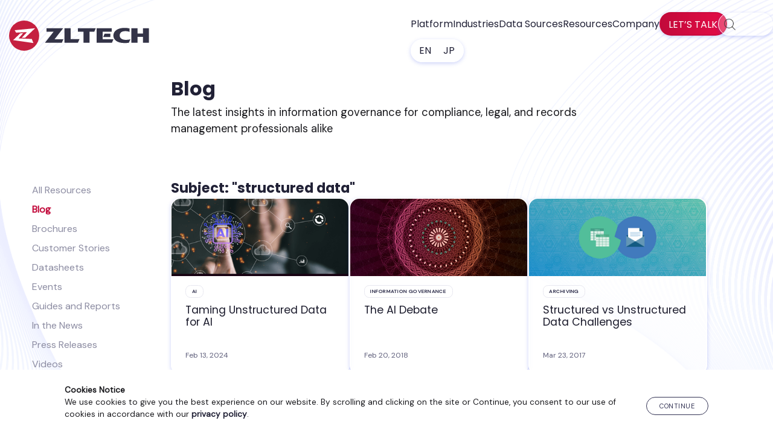

--- FILE ---
content_type: text/html; charset=UTF-8
request_url: https://www.zlti.com/blog/tag/structured-data/
body_size: 8209
content:
<!DOCTYPE html>
<html lang="en-US">
<head >
<meta charset="UTF-8" />
<meta name="viewport" content="width=device-width, initial-scale=1" />
<meta name='robots' content='index, follow, max-image-preview:large, max-snippet:-1, max-video-preview:-1' />

	<!-- This site is optimized with the Yoast SEO plugin v26.7 - https://yoast.com/wordpress/plugins/seo/ -->
	<title>structured data Archives &#8211; ZL Tech</title>
	<link rel="canonical" href="https://www.zlti.com/blog/tag/structured-data/" />
	<meta property="og:locale" content="en_US" />
	<meta property="og:type" content="article" />
	<meta property="og:title" content="structured data Archives &#8211; ZL Tech" />
	<meta property="og:url" content="https://www.zlti.com/blog/tag/structured-data/" />
	<meta property="og:site_name" content="ZL Tech" />
	<meta name="twitter:card" content="summary_large_image" />
	<meta name="twitter:site" content="@zltechnologies" />
	<script type="application/ld+json" class="yoast-schema-graph">{"@context":"https://schema.org","@graph":[{"@type":"CollectionPage","@id":"https://www.zlti.com/blog/tag/structured-data/","url":"https://www.zlti.com/blog/tag/structured-data/","name":"structured data Archives &#8211; ZL Tech","isPartOf":{"@id":"https://www.zlti.com/#website"},"primaryImageOfPage":{"@id":"https://www.zlti.com/blog/tag/structured-data/#primaryimage"},"image":{"@id":"https://www.zlti.com/blog/tag/structured-data/#primaryimage"},"thumbnailUrl":"https://www.zlti.com/wp-content/uploads/2024/02/Taming-Unstructured-Data-for-AI-Feature.png","breadcrumb":{"@id":"https://www.zlti.com/blog/tag/structured-data/#breadcrumb"},"inLanguage":"en-US"},{"@type":"ImageObject","inLanguage":"en-US","@id":"https://www.zlti.com/blog/tag/structured-data/#primaryimage","url":"https://www.zlti.com/wp-content/uploads/2024/02/Taming-Unstructured-Data-for-AI-Feature.png","contentUrl":"https://www.zlti.com/wp-content/uploads/2024/02/Taming-Unstructured-Data-for-AI-Feature.png","width":400,"height":400,"caption":"Taming Unstructured Data for AI"},{"@type":"BreadcrumbList","@id":"https://www.zlti.com/blog/tag/structured-data/#breadcrumb","itemListElement":[{"@type":"ListItem","position":1,"name":"Home","item":"https://www.zlti.com/"},{"@type":"ListItem","position":2,"name":"structured data"}]},{"@type":"WebSite","@id":"https://www.zlti.com/#website","url":"https://www.zlti.com/","name":"ZL Tech","description":"The Proof is in the Platform.","publisher":{"@id":"https://www.zlti.com/#organization"},"potentialAction":[{"@type":"SearchAction","target":{"@type":"EntryPoint","urlTemplate":"https://www.zlti.com/?s={search_term_string}"},"query-input":{"@type":"PropertyValueSpecification","valueRequired":true,"valueName":"search_term_string"}}],"inLanguage":"en-US"},{"@type":"Organization","@id":"https://www.zlti.com/#organization","name":"ZL Tech","url":"https://www.zlti.com/","logo":{"@type":"ImageObject","inLanguage":"en-US","@id":"https://www.zlti.com/#/schema/logo/image/","url":"/wp-content/uploads/2021/03/zl-logo-full-color.svg","contentUrl":"/wp-content/uploads/2021/03/zl-logo-full-color.svg","width":"1024","height":"1024","caption":"ZL Tech"},"image":{"@id":"https://www.zlti.com/#/schema/logo/image/"},"sameAs":["https://www.facebook.com/ZLTechnologies/","https://x.com/zltechnologies","https://www.linkedin.com/company-beta/125048/"]}]}</script>
	<!-- / Yoast SEO plugin. -->


<link rel='dns-prefetch' href='//cdn.jsdelivr.net' />
<style id='wp-img-auto-sizes-contain-inline-css' type='text/css'>
img:is([sizes=auto i],[sizes^="auto," i]){contain-intrinsic-size:3000px 1500px}
/*# sourceURL=wp-img-auto-sizes-contain-inline-css */
</style>
<style id='classic-theme-styles-inline-css' type='text/css'>
/*! This file is auto-generated */
.wp-block-button__link{color:#fff;background-color:#32373c;border-radius:9999px;box-shadow:none;text-decoration:none;padding:calc(.667em + 2px) calc(1.333em + 2px);font-size:1.125em}.wp-block-file__button{background:#32373c;color:#fff;text-decoration:none}
/*# sourceURL=/wp-includes/css/classic-themes.min.css */
</style>
<link rel='stylesheet' id='zl-oddish-css' href='https://www.zlti.com/wp-content/themes/zl-oddish/style.css?ver=4.10.1' type='text/css' media='all' />
<script type="text/javascript" src="https://www.zlti.com/wp-includes/js/jquery/jquery.min.js?ver=3.7.1" id="jquery-core-js"></script>
<script type="text/javascript" async crossorigin src="https://www.zlti.com/wp-includes/js/jquery/jquery-migrate.min.js?ver=3.4.1" id="jquery-migrate-js"></script>
<link rel="https://api.w.org/" href="https://www.zlti.com/wp-json/" /><link rel="alternate" title="JSON" type="application/json" href="https://www.zlti.com/wp-json/wp/v2/tags/152" /><link rel="EditURI" type="application/rsd+xml" title="RSD" href="https://www.zlti.com/xmlrpc.php?rsd" />
<meta name="generator" content="WordPress 6.9" />
			<!-- DO NOT COPY THIS SNIPPET! Start of Page Analytics Tracking for HubSpot WordPress plugin v11.3.33-->
			<script class="hsq-set-content-id" data-content-id="listing-page">
				var _hsq = _hsq || [];
				_hsq.push(["setContentType", "listing-page"]);
			</script>
			<!-- DO NOT COPY THIS SNIPPET! End of Page Analytics Tracking for HubSpot WordPress plugin -->
			<link rel="pingback" href="https://www.zlti.com/xmlrpc.php" />
<!-- Google Tag Manager -->
<script>(function(w,d,s,l,i){w[l]=w[l]||[];w[l].push({'gtm.start':
new Date().getTime(),event:'gtm.js'});var f=d.getElementsByTagName(s)[0],
j=d.createElement(s),dl=l!='dataLayer'?'&l='+l:'';j.async=true;j.src=
'https://www.googletagmanager.com/gtm.js?id='+i+dl;f.parentNode.insertBefore(j,f);
})(window,document,'script','dataLayer','GTM-T2K8PR');</script>
<!-- End Google Tag Manager -->

<meta name="format-detection" content="telephone=no" />
<meta name="msvalidate.01" content="311C9284C91C2814EDD879E2D06371FB" /><link rel="icon" href="https://www.zlti.com/wp-content/uploads/2016/04/cropped-favicon-32x32.png" sizes="32x32" />
<link rel="icon" href="https://www.zlti.com/wp-content/uploads/2016/04/cropped-favicon-192x192.png" sizes="192x192" />
<link rel="apple-touch-icon" href="https://www.zlti.com/wp-content/uploads/2016/04/cropped-favicon-180x180.png" />
<meta name="msapplication-TileImage" content="https://www.zlti.com/wp-content/uploads/2016/04/cropped-favicon-270x270.png" />
<style id='global-styles-inline-css' type='text/css'>
:root{--wp--preset--aspect-ratio--square: 1;--wp--preset--aspect-ratio--4-3: 4/3;--wp--preset--aspect-ratio--3-4: 3/4;--wp--preset--aspect-ratio--3-2: 3/2;--wp--preset--aspect-ratio--2-3: 2/3;--wp--preset--aspect-ratio--16-9: 16/9;--wp--preset--aspect-ratio--9-16: 9/16;--wp--preset--color--black: #000000;--wp--preset--color--cyan-bluish-gray: #abb8c3;--wp--preset--color--white: #ffffff;--wp--preset--color--pale-pink: #f78da7;--wp--preset--color--vivid-red: #cf2e2e;--wp--preset--color--luminous-vivid-orange: #ff6900;--wp--preset--color--luminous-vivid-amber: #fcb900;--wp--preset--color--light-green-cyan: #7bdcb5;--wp--preset--color--vivid-green-cyan: #00d084;--wp--preset--color--pale-cyan-blue: #8ed1fc;--wp--preset--color--vivid-cyan-blue: #0693e3;--wp--preset--color--vivid-purple: #9b51e0;--wp--preset--gradient--vivid-cyan-blue-to-vivid-purple: linear-gradient(135deg,rgb(6,147,227) 0%,rgb(155,81,224) 100%);--wp--preset--gradient--light-green-cyan-to-vivid-green-cyan: linear-gradient(135deg,rgb(122,220,180) 0%,rgb(0,208,130) 100%);--wp--preset--gradient--luminous-vivid-amber-to-luminous-vivid-orange: linear-gradient(135deg,rgb(252,185,0) 0%,rgb(255,105,0) 100%);--wp--preset--gradient--luminous-vivid-orange-to-vivid-red: linear-gradient(135deg,rgb(255,105,0) 0%,rgb(207,46,46) 100%);--wp--preset--gradient--very-light-gray-to-cyan-bluish-gray: linear-gradient(135deg,rgb(238,238,238) 0%,rgb(169,184,195) 100%);--wp--preset--gradient--cool-to-warm-spectrum: linear-gradient(135deg,rgb(74,234,220) 0%,rgb(151,120,209) 20%,rgb(207,42,186) 40%,rgb(238,44,130) 60%,rgb(251,105,98) 80%,rgb(254,248,76) 100%);--wp--preset--gradient--blush-light-purple: linear-gradient(135deg,rgb(255,206,236) 0%,rgb(152,150,240) 100%);--wp--preset--gradient--blush-bordeaux: linear-gradient(135deg,rgb(254,205,165) 0%,rgb(254,45,45) 50%,rgb(107,0,62) 100%);--wp--preset--gradient--luminous-dusk: linear-gradient(135deg,rgb(255,203,112) 0%,rgb(199,81,192) 50%,rgb(65,88,208) 100%);--wp--preset--gradient--pale-ocean: linear-gradient(135deg,rgb(255,245,203) 0%,rgb(182,227,212) 50%,rgb(51,167,181) 100%);--wp--preset--gradient--electric-grass: linear-gradient(135deg,rgb(202,248,128) 0%,rgb(113,206,126) 100%);--wp--preset--gradient--midnight: linear-gradient(135deg,rgb(2,3,129) 0%,rgb(40,116,252) 100%);--wp--preset--font-size--small: 13px;--wp--preset--font-size--medium: 20px;--wp--preset--font-size--large: 36px;--wp--preset--font-size--x-large: 42px;--wp--preset--spacing--20: 0.44rem;--wp--preset--spacing--30: 0.67rem;--wp--preset--spacing--40: 1rem;--wp--preset--spacing--50: 1.5rem;--wp--preset--spacing--60: 2.25rem;--wp--preset--spacing--70: 3.38rem;--wp--preset--spacing--80: 5.06rem;--wp--preset--shadow--natural: 6px 6px 9px rgba(0, 0, 0, 0.2);--wp--preset--shadow--deep: 12px 12px 50px rgba(0, 0, 0, 0.4);--wp--preset--shadow--sharp: 6px 6px 0px rgba(0, 0, 0, 0.2);--wp--preset--shadow--outlined: 6px 6px 0px -3px rgb(255, 255, 255), 6px 6px rgb(0, 0, 0);--wp--preset--shadow--crisp: 6px 6px 0px rgb(0, 0, 0);}:where(.is-layout-flex){gap: 0.5em;}:where(.is-layout-grid){gap: 0.5em;}body .is-layout-flex{display: flex;}.is-layout-flex{flex-wrap: wrap;align-items: center;}.is-layout-flex > :is(*, div){margin: 0;}body .is-layout-grid{display: grid;}.is-layout-grid > :is(*, div){margin: 0;}:where(.wp-block-columns.is-layout-flex){gap: 2em;}:where(.wp-block-columns.is-layout-grid){gap: 2em;}:where(.wp-block-post-template.is-layout-flex){gap: 1.25em;}:where(.wp-block-post-template.is-layout-grid){gap: 1.25em;}.has-black-color{color: var(--wp--preset--color--black) !important;}.has-cyan-bluish-gray-color{color: var(--wp--preset--color--cyan-bluish-gray) !important;}.has-white-color{color: var(--wp--preset--color--white) !important;}.has-pale-pink-color{color: var(--wp--preset--color--pale-pink) !important;}.has-vivid-red-color{color: var(--wp--preset--color--vivid-red) !important;}.has-luminous-vivid-orange-color{color: var(--wp--preset--color--luminous-vivid-orange) !important;}.has-luminous-vivid-amber-color{color: var(--wp--preset--color--luminous-vivid-amber) !important;}.has-light-green-cyan-color{color: var(--wp--preset--color--light-green-cyan) !important;}.has-vivid-green-cyan-color{color: var(--wp--preset--color--vivid-green-cyan) !important;}.has-pale-cyan-blue-color{color: var(--wp--preset--color--pale-cyan-blue) !important;}.has-vivid-cyan-blue-color{color: var(--wp--preset--color--vivid-cyan-blue) !important;}.has-vivid-purple-color{color: var(--wp--preset--color--vivid-purple) !important;}.has-black-background-color{background-color: var(--wp--preset--color--black) !important;}.has-cyan-bluish-gray-background-color{background-color: var(--wp--preset--color--cyan-bluish-gray) !important;}.has-white-background-color{background-color: var(--wp--preset--color--white) !important;}.has-pale-pink-background-color{background-color: var(--wp--preset--color--pale-pink) !important;}.has-vivid-red-background-color{background-color: var(--wp--preset--color--vivid-red) !important;}.has-luminous-vivid-orange-background-color{background-color: var(--wp--preset--color--luminous-vivid-orange) !important;}.has-luminous-vivid-amber-background-color{background-color: var(--wp--preset--color--luminous-vivid-amber) !important;}.has-light-green-cyan-background-color{background-color: var(--wp--preset--color--light-green-cyan) !important;}.has-vivid-green-cyan-background-color{background-color: var(--wp--preset--color--vivid-green-cyan) !important;}.has-pale-cyan-blue-background-color{background-color: var(--wp--preset--color--pale-cyan-blue) !important;}.has-vivid-cyan-blue-background-color{background-color: var(--wp--preset--color--vivid-cyan-blue) !important;}.has-vivid-purple-background-color{background-color: var(--wp--preset--color--vivid-purple) !important;}.has-black-border-color{border-color: var(--wp--preset--color--black) !important;}.has-cyan-bluish-gray-border-color{border-color: var(--wp--preset--color--cyan-bluish-gray) !important;}.has-white-border-color{border-color: var(--wp--preset--color--white) !important;}.has-pale-pink-border-color{border-color: var(--wp--preset--color--pale-pink) !important;}.has-vivid-red-border-color{border-color: var(--wp--preset--color--vivid-red) !important;}.has-luminous-vivid-orange-border-color{border-color: var(--wp--preset--color--luminous-vivid-orange) !important;}.has-luminous-vivid-amber-border-color{border-color: var(--wp--preset--color--luminous-vivid-amber) !important;}.has-light-green-cyan-border-color{border-color: var(--wp--preset--color--light-green-cyan) !important;}.has-vivid-green-cyan-border-color{border-color: var(--wp--preset--color--vivid-green-cyan) !important;}.has-pale-cyan-blue-border-color{border-color: var(--wp--preset--color--pale-cyan-blue) !important;}.has-vivid-cyan-blue-border-color{border-color: var(--wp--preset--color--vivid-cyan-blue) !important;}.has-vivid-purple-border-color{border-color: var(--wp--preset--color--vivid-purple) !important;}.has-vivid-cyan-blue-to-vivid-purple-gradient-background{background: var(--wp--preset--gradient--vivid-cyan-blue-to-vivid-purple) !important;}.has-light-green-cyan-to-vivid-green-cyan-gradient-background{background: var(--wp--preset--gradient--light-green-cyan-to-vivid-green-cyan) !important;}.has-luminous-vivid-amber-to-luminous-vivid-orange-gradient-background{background: var(--wp--preset--gradient--luminous-vivid-amber-to-luminous-vivid-orange) !important;}.has-luminous-vivid-orange-to-vivid-red-gradient-background{background: var(--wp--preset--gradient--luminous-vivid-orange-to-vivid-red) !important;}.has-very-light-gray-to-cyan-bluish-gray-gradient-background{background: var(--wp--preset--gradient--very-light-gray-to-cyan-bluish-gray) !important;}.has-cool-to-warm-spectrum-gradient-background{background: var(--wp--preset--gradient--cool-to-warm-spectrum) !important;}.has-blush-light-purple-gradient-background{background: var(--wp--preset--gradient--blush-light-purple) !important;}.has-blush-bordeaux-gradient-background{background: var(--wp--preset--gradient--blush-bordeaux) !important;}.has-luminous-dusk-gradient-background{background: var(--wp--preset--gradient--luminous-dusk) !important;}.has-pale-ocean-gradient-background{background: var(--wp--preset--gradient--pale-ocean) !important;}.has-electric-grass-gradient-background{background: var(--wp--preset--gradient--electric-grass) !important;}.has-midnight-gradient-background{background: var(--wp--preset--gradient--midnight) !important;}.has-small-font-size{font-size: var(--wp--preset--font-size--small) !important;}.has-medium-font-size{font-size: var(--wp--preset--font-size--medium) !important;}.has-large-font-size{font-size: var(--wp--preset--font-size--large) !important;}.has-x-large-font-size{font-size: var(--wp--preset--font-size--x-large) !important;}
/*# sourceURL=global-styles-inline-css */
</style>
</head>
<body class="archive tag tag-structured-data tag-152 wp-custom-logo wp-theme-genesis wp-child-theme-zl-oddish header-image header-full-width full-width-content genesis-breadcrumbs-hidden genesis-footer-widgets-visible"><!-- Google Tag Manager (noscript) -->
<noscript><iframe src="https://www.googletagmanager.com/ns.html?id=GTM-T2K8PR"
height="0" width="0" style="display:none;visibility:hidden"></iframe></noscript>
<!-- End Google Tag Manager (noscript) --><div class="site-container"><aside class="grid" id="cookie-policy-wrap">
				<div class="g-content flex-row-m-col">
					<div>
						<strong>Cookies Notice</strong><br>
						We use cookies to give you the best experience on our website. By scrolling and clicking on the site or Continue, you consent to our use of cookies in accordance with our <a href="/privacy-policy"><strong>privacy policy</strong></a>.
					</div>
					<button class="cookie-continue blog-btn">Continue</button>
				</div>
			</aside><header class="site-header"><div class="wrap"><div class="title-area"><p class="site-title"><span class="screen-reader-text">ZL Tech</span><a href="https://www.zlti.com/" class="custom-logo-link" rel="home" itemprop="url"><img src="https://www.zlti.com/wp-content/uploads/2021/03/zl-logo-full-color.svg" class="custom-logo style-svg" alt="ZL Tech Logo" itemprop="logo" decoding="async" /></a></p><p class="site-description screen-reader-text">The Proof is in the Platform.</p></div><button type="button" class="nav-mobile-hamburger navbar-toggle collapsed" aria-expanded="false" aria-controls="nav-primary"><span class="screen-reader-text">Menu</span><span class="icon-bar"></span><span class="icon-bar"></span><span class="icon-bar"></span></button><nav class="nav-primary" aria-label="Main"><div class="wrap"><ul id="menu-menu-2-0" class="menu genesis-nav-menu menu-primary js-superfish"><li id="menu-item-16922" class="menu-item menu-item-type-custom menu-item-object-custom menu-item-has-children menu-item-16922"><a><span >Platform</span></a>
<ul class="sub-menu">
	<li id="menu-item-21621" class="menu-item menu-item-type-post_type menu-item-object-page menu-item-21621"><a href="https://www.zlti.com/enterprise-data-genai/"><span >AI Enablement</span></a></li>
	<li id="menu-item-16924" class="menu-item menu-item-type-post_type menu-item-object-page menu-item-16924"><a href="https://www.zlti.com/information-governance/"><span >Information Governance</span></a></li>
	<li id="menu-item-22315" class="menu-item menu-item-type-post_type menu-item-object-page menu-item-22315"><a href="https://www.zlti.com/inplace-data-management/"><span >In-Place Data Management</span></a></li>
	<li id="menu-item-16925" class="menu-item menu-item-type-post_type menu-item-object-page menu-item-16925"><a href="https://www.zlti.com/compliance-management-software/"><span >Compliance &#038; Supervision</span></a></li>
	<li id="menu-item-16929" class="menu-item menu-item-type-post_type menu-item-object-page menu-item-16929"><a href="https://www.zlti.com/ediscovery-compliance-solution/"><span >eDiscovery</span></a></li>
	<li id="menu-item-16927" class="menu-item menu-item-type-post_type menu-item-object-page menu-item-16927"><a href="https://www.zlti.com/file-analysis/"><span >Enterprise Files Management</span></a></li>
	<li id="menu-item-16928" class="menu-item menu-item-type-post_type menu-item-object-page menu-item-16928"><a href="https://www.zlti.com/data-privacy-compliance/"><span >Privacy</span></a></li>
	<li id="menu-item-16930" class="menu-item menu-item-type-post_type menu-item-object-page menu-item-16930"><a href="https://www.zlti.com/records-management-system/"><span >Records Management</span></a></li>
</ul>
</li>
<li id="menu-item-20122" class="menu-item menu-item-type-custom menu-item-object-custom menu-item-has-children menu-item-20122"><a><span >Industries</span></a>
<ul class="sub-menu">
	<li id="menu-item-16932" class="menu-item menu-item-type-post_type menu-item-object-page menu-item-16932"><a href="https://www.zlti.com/industry-financial-services/"><span >Financial Services</span></a></li>
	<li id="menu-item-20123" class="menu-item menu-item-type-post_type menu-item-object-page menu-item-20123"><a href="https://www.zlti.com/government-records-management-solution/"><span >Government</span></a></li>
	<li id="menu-item-20127" class="menu-item menu-item-type-post_type menu-item-object-page menu-item-20127"><a href="https://www.zlti.com/healthcare-data-management/"><span >Healthcare</span></a></li>
</ul>
</li>
<li id="menu-item-20979" class="menu-item menu-item-type-custom menu-item-object-custom menu-item-has-children menu-item-20979"><a><span >Data Sources</span></a>
<ul class="sub-menu">
	<li id="menu-item-21561" class="menu-item menu-item-type-post_type menu-item-object-page menu-item-21561"><a href="https://www.zlti.com/data-archiving-solution/"><span >All Data Sources</span></a></li>
	<li id="menu-item-20909" class="menu-item menu-item-type-post_type menu-item-object-page menu-item-20909"><a href="https://www.zlti.com/data-archiving-solution/email-archiving/"><span >Email Archiving</span></a></li>
	<li id="menu-item-20912" class="menu-item menu-item-type-post_type menu-item-object-page menu-item-20912"><a href="https://www.zlti.com/file-analysis/"><span >File Shares</span></a></li>
	<li id="menu-item-20910" class="menu-item menu-item-type-post_type menu-item-object-page menu-item-20910"><a href="https://www.zlti.com/data-archiving-solution/microsoft-office-365-email-file-archiving/"><span >Microsoft Office 365 Email File Archiving</span></a></li>
	<li id="menu-item-20911" class="menu-item menu-item-type-post_type menu-item-object-page menu-item-20911"><a href="https://www.zlti.com/data-archiving-solution/microsoft-teams-archiving/"><span >Microsoft Teams Data Archiving</span></a></li>
	<li id="menu-item-20908" class="menu-item menu-item-type-post_type menu-item-object-page menu-item-20908"><a href="https://www.zlti.com/data-archiving-solution/sharepoint-archive/"><span >SharePoint</span></a></li>
	<li id="menu-item-20907" class="menu-item menu-item-type-post_type menu-item-object-page menu-item-20907"><a href="https://www.zlti.com/data-archiving-solution/slack-archiving/"><span >Slack Archiving</span></a></li>
	<li id="menu-item-20906" class="menu-item menu-item-type-post_type menu-item-object-page menu-item-20906"><a href="https://www.zlti.com/data-archiving-solution/social-media-archiving/"><span >Social Media Archiving</span></a></li>
</ul>
</li>
<li id="menu-item-16937" class="menu-item menu-item-type-custom menu-item-object-custom menu-item-has-children menu-item-16937"><a><span >Resources</span></a>
<ul class="sub-menu">
	<li id="menu-item-21252" class="menu-item menu-item-type-post_type_archive menu-item-object-resources menu-item-21252"><a href="https://www.zlti.com/resources/"><span >All Resources</span></a></li>
	<li id="menu-item-16943" class="menu-item menu-item-type-post_type menu-item-object-page current_page_parent menu-item-16943"><a href="https://www.zlti.com/blog/"><span >Blog</span></a></li>
	<li id="menu-item-20903" class="menu-item menu-item-type-taxonomy menu-item-object-collateral menu-item-20903"><a href="https://www.zlti.com/lib/brochure/"><span >Brochures</span></a></li>
	<li id="menu-item-18811" class="menu-item menu-item-type-taxonomy menu-item-object-collateral menu-item-18811"><a href="https://www.zlti.com/lib/casestudy/"><span >Customer Stories</span></a></li>
	<li id="menu-item-20902" class="menu-item menu-item-type-taxonomy menu-item-object-collateral menu-item-20902"><a href="https://www.zlti.com/lib/datasheet/"><span >Datasheets</span></a></li>
	<li id="menu-item-16945" class="menu-item menu-item-type-post_type_archive menu-item-object-events menu-item-16945"><a href="https://www.zlti.com/events/"><span >Events</span></a></li>
	<li id="menu-item-20905" class="menu-item menu-item-type-taxonomy menu-item-object-collateral menu-item-20905"><a href="https://www.zlti.com/lib/whitepaper/"><span >Guides and Reports</span></a></li>
	<li id="menu-item-20904" class="menu-item menu-item-type-taxonomy menu-item-object-collateral menu-item-20904"><a href="https://www.zlti.com/lib/videos/"><span >Videos</span></a></li>
	<li id="menu-item-18812" class="menu-item menu-item-type-taxonomy menu-item-object-collateral menu-item-18812"><a href="https://www.zlti.com/lib/webinar/"><span >Webinars</span></a></li>
</ul>
</li>
<li id="menu-item-16948" class="menu-item menu-item-type-custom menu-item-object-custom menu-item-has-children menu-item-16948"><a><span >Company</span></a>
<ul class="sub-menu">
	<li id="menu-item-18067" class="menu-item menu-item-type-post_type menu-item-object-page menu-item-18067"><a href="https://www.zlti.com/company/"><span >About ZL Tech</span></a></li>
	<li id="menu-item-16950" class="menu-item menu-item-type-post_type menu-item-object-page menu-item-16950"><a href="https://www.zlti.com/contact-us/"><span >Contact Us</span></a></li>
	<li id="menu-item-20518" class="menu-item menu-item-type-post_type menu-item-object-page menu-item-20518"><a href="https://www.zlti.com/careers/"><span >Careers</span></a></li>
	<li id="menu-item-18144" class="menu-item menu-item-type-post_type menu-item-object-page menu-item-18144"><a href="https://www.zlti.com/partners/"><span >Partners</span></a></li>
	<li id="menu-item-20954" class="menu-item menu-item-type-post_type_archive menu-item-object-press-releases menu-item-20954"><a href="https://www.zlti.com/press-releases/"><span >Press Releases</span></a></li>
	<li id="menu-item-20955" class="menu-item menu-item-type-post_type_archive menu-item-object-newsroom menu-item-20955"><a href="https://www.zlti.com/newsroom/"><span >In the News</span></a></li>
</ul>
</li>
<li id="menu-item-demo" class="menu-item menu-item-type-post_type menu-item-object-page"><a href="#footer-CTA" itemprop="url" id="zlDemoButton"><span itemprop="name">Let’s Talk</span></a></li>
				<li id="lx-searchForm"><form class="search-form" method="get" action="https://www.zlti.com/" role="search"><label class="search-form-label screen-reader-text" for="searchform-1">Search zlti.com</label><input class="search-form-input" type="search" name="s" id="searchform-1" placeholder="Search zlti.com"><input class="search-form-submit" type="submit" value="&#xf179;"><meta content="https://www.zlti.com/?s={s}"></form></li>
                <li class="menu-item menu-item-type-custom menu-item-object-custom menu-item-16956">
                    <a href="https://www.zlti.com/" itemprop="url"><span itemprop="name">EN</span></a>
                    <a href="https://www.zlti.com/jp/" itemprop="url"><span itemprop="name">JP</span></a></li></ul></div></nav></div></header><header id="zl-resources-banner" class="hero post"><div class="g-content"><h1>Blog</h1><p>The latest insights in information governance for compliance, legal, and records management professionals alike</p></div></header><main class="content grid"><ul id="menu-resources-menu" class="resources-menu g-content"><li id="menu-item-20935" class="menu-item menu-item-type-post_type_archive menu-item-object-resources menu-item-20935"><a href="https://www.zlti.com/resources/">All Resources</a></li>
<li id="menu-item-20936" class="menu-item menu-item-type-post_type menu-item-object-page current_page_parent menu-item-20936"><a href="https://www.zlti.com/blog/">Blog</a></li>
<li id="menu-item-20948" class="menu-item menu-item-type-taxonomy menu-item-object-collateral menu-item-20948"><a href="https://www.zlti.com/lib/brochure/">Brochures</a></li>
<li id="menu-item-20950" class="menu-item menu-item-type-taxonomy menu-item-object-collateral menu-item-20950"><a href="https://www.zlti.com/lib/casestudy/">Customer Stories</a></li>
<li id="menu-item-20949" class="menu-item menu-item-type-taxonomy menu-item-object-collateral menu-item-20949"><a href="https://www.zlti.com/lib/datasheet/">Datasheets</a></li>
<li id="menu-item-20978" class="menu-item menu-item-type-post_type_archive menu-item-object-events menu-item-20978"><a href="https://www.zlti.com/events/">Events</a></li>
<li id="menu-item-20951" class="menu-item menu-item-type-taxonomy menu-item-object-collateral menu-item-20951"><a href="https://www.zlti.com/lib/whitepaper/">Guides and Reports</a></li>
<li id="menu-item-22186" class="menu-item menu-item-type-post_type_archive menu-item-object-newsroom menu-item-22186"><a href="https://www.zlti.com/newsroom/">In the News</a></li>
<li id="menu-item-22187" class="menu-item menu-item-type-post_type_archive menu-item-object-press-releases menu-item-22187"><a href="https://www.zlti.com/press-releases/">Press Releases</a></li>
<li id="menu-item-20952" class="menu-item menu-item-type-taxonomy menu-item-object-collateral menu-item-20952"><a href="https://www.zlti.com/lib/videos/">Videos</a></li>
<li id="menu-item-20953" class="menu-item menu-item-type-taxonomy menu-item-object-collateral menu-item-20953"><a href="https://www.zlti.com/lib/webinar/">Webinars</a></li>
</ul><section class="cards resources-wrap"><p class="h4 term-name">Subject: "structured data"</p><a class="card card-post blog-meta zl_lib" data-loc= "Resources page" data-name="Resources: Taming Unstructured Data for AI" href="https://www.zlti.com/blog/taming-unstructured-data-for-ai/"><div class="card-header has-img"><img src="https://www.zlti.com/wp-content/uploads/2024/02/Taming-Unstructured-Data-for-AI-Feature.png" class="attachment-full size-full wp-post-image" alt="Taming Unstructured Data for AI" decoding="async" srcset="https://www.zlti.com/wp-content/uploads/2024/02/Taming-Unstructured-Data-for-AI-Feature.png 400w, https://www.zlti.com/wp-content/uploads/2024/02/Taming-Unstructured-Data-for-AI-Feature-300x300.png 300w, https://www.zlti.com/wp-content/uploads/2024/02/Taming-Unstructured-Data-for-AI-Feature-150x150.png 150w, https://www.zlti.com/wp-content/uploads/2024/02/Taming-Unstructured-Data-for-AI-Feature-24x24.png 24w, https://www.zlti.com/wp-content/uploads/2024/02/Taming-Unstructured-Data-for-AI-Feature-48x48.png 48w, https://www.zlti.com/wp-content/uploads/2024/02/Taming-Unstructured-Data-for-AI-Feature-96x96.png 96w" sizes="(max-width: 400px) 100vw, 400px" /></div><div class="card-content"><small class="sc-meta-cat"><span class="cat-ai">AI</span></small><p class="h3">Taming Unstructured Data for AI</p></div><p class="card-footer">Feb 13, 2024</p></a><a class="card card-post blog-meta zl_lib" data-loc= "Resources page" data-name="Resources: The AI Debate" href="https://www.zlti.com/blog/the-ai-debate/"><div class="card-header has-img"><img src="https://www.zlti.com/wp-content/uploads/2018/02/The-AI-Debate.jpg" class="attachment-full size-full wp-post-image" alt="the AI debate" decoding="async" loading="lazy" srcset="https://www.zlti.com/wp-content/uploads/2018/02/The-AI-Debate.jpg 1280w, https://www.zlti.com/wp-content/uploads/2018/02/The-AI-Debate-300x113.jpg 300w, https://www.zlti.com/wp-content/uploads/2018/02/The-AI-Debate-768x288.jpg 768w, https://www.zlti.com/wp-content/uploads/2018/02/The-AI-Debate-1024x384.jpg 1024w" sizes="auto, (max-width: 1280px) 100vw, 1280px" /></div><div class="card-content"><small class="sc-meta-cat"><span class="cat-info-gov">Information Governance</span></small><p class="h3">The AI Debate</p></div><p class="card-footer">Feb 20, 2018</p></a><a class="card card-post blog-meta zl_lib" data-loc= "Resources page" data-name="Resources: Structured vs Unstructured Data Challenges" href="https://www.zlti.com/blog/unstructured-vs-structured-data-challenge/"><div class="card-header has-img"><img src="https://www.zlti.com/wp-content/uploads/2017/03/The-Unstructured-vs.-Structured-Data-Challenge.jpg" class="attachment-full size-full wp-post-image" alt="structured vs unstructured data" decoding="async" loading="lazy" srcset="https://www.zlti.com/wp-content/uploads/2017/03/The-Unstructured-vs.-Structured-Data-Challenge.jpg 960w, https://www.zlti.com/wp-content/uploads/2017/03/The-Unstructured-vs.-Structured-Data-Challenge-300x113.jpg 300w, https://www.zlti.com/wp-content/uploads/2017/03/The-Unstructured-vs.-Structured-Data-Challenge-768x288.jpg 768w" sizes="auto, (max-width: 960px) 100vw, 960px" /></div><div class="card-content"><small class="sc-meta-cat"><span class="cat-archiving">Archiving</span></small><p class="h3">Structured vs Unstructured Data Challenges</p></div><p class="card-footer">Mar 23, 2017</p></a></section></main><div class="footer-widgets"><h2 class="genesis-sidebar-title screen-reader-text">Footer</h2><div class="wrap"><div class="widget-area footer-widgets-2 footer-widget-area"><section id="advanced_text-10" class="widget advanced_text"><div class="widget-wrap"><div class='AdvancedText'><section id="footer-CTA" class="grid banner dark">
  <div class="g-content">
    <h2>Talk to an Expert</h2>
    <p>See how ZL Tech empowers leading companies to transform unstructured data into AI-ready intelligence.</p>
<!--[if lte IE 8]>
        <script charset="utf-8" type="text/javascript" src="//js.hsforms.net/forms/v2-legacy.js"></script>
        <![endif]-->
        <script charset="utf-8" type="text/javascript" src="//js.hsforms.net/forms/v2.js"></script>
        <script>
        hbspt.forms.create({
            portalId: "6486860",
            formId: "5820f0fa-c24e-4dd5-a1e3-0e7e581fe1d6",
            cssRequired: ''
        });
        </script>
  </div>
</section></div></div></section>

<section id="custom_html-4" class="widget_text widget widget_custom_html"><div class="widget_text widget-wrap"><div class="textwidget custom-html-widget"><section id="zlFooterMap" class="grid">
  <div class="g-content flex-row-m-col">
    <div class="footer-col">
      <h3>Get in Touch</h3>
      <ul>
        <li><a href="tel:14082408989">(+1) 408 240-8989</a></li>
        <li><a href="mailto:info@zlti.com">info@zlti.com</a></li>
        <li class="sm">
          <a href="https://www.linkedin.com/company/zltech/"><span class="screen-reader-text">Linkedin</span></a>
          <a href="https://twitter.com/zltechnologies?lang=en"><span class="screen-reader-text">Twitter</span></a>
          <a href="https://www.facebook.com/ZLTechnologies/"><span class="screen-reader-text">Facebook</span></a>
          <a href="https://www.youtube.com/channel/UC_19StRP9dJervK4NGm0kmw/"><span class="screen-reader-text">YouTube</span></a></li>
        <li class="dm">
          <img src="/wp-content/uploads/2024/04/zl-logo-white-text.svg" alt="ZL Tech Logo" decoding="async" loading="lazy">
        </li>
      </ul>
    </div>
    <div class="footer-col">
      <h3>Company</h3>
      <ul>
        <li><a href="/company/">About ZL</a></li>
        <li><a href="/partners/">Partners</a></li>
        <li><a href="/press-releases/">Press Releases</a></li>
        <li><a href="/newsroom/">News</a></li>
        <li><a href="/events/">Events</a></li>
        <li><a href="/careers/">Careers</a></li>
        <li><a href="/contact-us/">Contact ZL Tech</a></li>
      </ul>
    </div>
    <div class="footer-col">
      <h3>Resources</h3>
      <ul>
        <li><a href="/lib/brochure/">Brochures</a></li>
        <li><a href="/lib/casestudy/">Case Studies</a></li>
        <li><a href="/lib/datasheet/">Datasheets</a></li>
        <li><a href="/lib/whitepaper/">White Papers</a></li>
        <li><a href="/lib/webinar/">Webinars</a></li>
        <li><a href="/blog/">Blog</a></li>
        <li><a href="/data-archiving-solution/">Data Sources</a></li>
        <li><a href="/regulations/">Regulations Served</a></li>
      </ul>
    </div>
    <div class="footer-col">
      <h3>Solutions/Services</h3>
      <ul>
				<li><a href="/enterprise-data-genai/">AI Enablement</a></li>
				<li><a href="/inplace-data-management/">In-place Data Management</a></li>
        <li><a href="/information-governance/">Information Governance</a></li>
        <li><a href="/file-analysis/">File Analysis &amp; Management</a></li>
        <li><a href="/data-privacy-compliance/">Privacy</a></li>
        <li><a href="/ediscovery-compliance-solution/">eDiscovery</a></li>
        <li><a href="/compliance-management-software/">Compliance & Supervision</a></li>
        <li><a href="/records-management-system/">Records Management</a></li>
      </ul>
    </div>
  </div>
</section></div></div></section>
</div></div></div><footer class="site-footer"><div class="wrap">	<section class="grid">
		<div class="g-content">
			<ul>
				<li><a href="/privacy-policy/">PRIVACY POLICY</a></li>
				<li><a href="/zl-terms-of-use/">TERMS OF USE</a></li>
			</ul>
			<div id="zlCopyright">
				&copy;2026 ZL Technologies, Inc. All rights reserved.
			</div>
		</div>
	</section>
    </div></footer></div><script type="speculationrules">
{"prefetch":[{"source":"document","where":{"and":[{"href_matches":"/*"},{"not":{"href_matches":["/wp-*.php","/wp-admin/*","/wp-content/uploads/*","/wp-content/*","/wp-content/plugins/*","/wp-content/themes/zl-oddish/*","/wp-content/themes/genesis/*","/*\\?(.+)"]}},{"not":{"selector_matches":"a[rel~=\"nofollow\"]"}},{"not":{"selector_matches":".no-prefetch, .no-prefetch a"}}]},"eagerness":"conservative"}]}
</script>
<script type="text/javascript" src="https://www.zlti.com/wp-content/plugins/svg-support/vendor/DOMPurify/DOMPurify.min.js?ver=2.5.8" id="bodhi-dompurify-library-js"></script>
<script type="text/javascript" id="bodhi_svg_inline-js-extra">
/* <![CDATA[ */
var svgSettings = {"skipNested":""};
//# sourceURL=bodhi_svg_inline-js-extra
/* ]]> */
</script>
<script type="text/javascript" src="https://www.zlti.com/wp-content/plugins/svg-support/js/min/svgs-inline-min.js" id="bodhi_svg_inline-js"></script>
<script type="text/javascript" id="bodhi_svg_inline-js-after">
/* <![CDATA[ */
cssTarget={"Bodhi":"img.style-svg","ForceInlineSVG":"style-svg"};ForceInlineSVGActive="false";frontSanitizationEnabled="on";
//# sourceURL=bodhi_svg_inline-js-after
/* ]]> */
</script>
<script type="text/javascript" src="https://www.zlti.com/wp-content/themes/zl-oddish/dist/bundle.js?ver=4.10.1" id="ZL-webpack-bundle-js"></script>
<script type="text/javascript" defer crossorigin src="//cdn.jsdelivr.net/npm/js-cookie@rc/dist/js.cookie.min.js" id="zljscookies-js"></script>
</html>


--- FILE ---
content_type: text/html; charset=utf-8
request_url: https://www.google.com/recaptcha/enterprise/anchor?ar=1&k=6LdGZJsoAAAAAIwMJHRwqiAHA6A_6ZP6bTYpbgSX&co=aHR0cHM6Ly93d3cuemx0aS5jb206NDQz&hl=en&v=PoyoqOPhxBO7pBk68S4YbpHZ&size=invisible&badge=inline&anchor-ms=20000&execute-ms=30000&cb=p936ihc15uyq
body_size: 48824
content:
<!DOCTYPE HTML><html dir="ltr" lang="en"><head><meta http-equiv="Content-Type" content="text/html; charset=UTF-8">
<meta http-equiv="X-UA-Compatible" content="IE=edge">
<title>reCAPTCHA</title>
<style type="text/css">
/* cyrillic-ext */
@font-face {
  font-family: 'Roboto';
  font-style: normal;
  font-weight: 400;
  font-stretch: 100%;
  src: url(//fonts.gstatic.com/s/roboto/v48/KFO7CnqEu92Fr1ME7kSn66aGLdTylUAMa3GUBHMdazTgWw.woff2) format('woff2');
  unicode-range: U+0460-052F, U+1C80-1C8A, U+20B4, U+2DE0-2DFF, U+A640-A69F, U+FE2E-FE2F;
}
/* cyrillic */
@font-face {
  font-family: 'Roboto';
  font-style: normal;
  font-weight: 400;
  font-stretch: 100%;
  src: url(//fonts.gstatic.com/s/roboto/v48/KFO7CnqEu92Fr1ME7kSn66aGLdTylUAMa3iUBHMdazTgWw.woff2) format('woff2');
  unicode-range: U+0301, U+0400-045F, U+0490-0491, U+04B0-04B1, U+2116;
}
/* greek-ext */
@font-face {
  font-family: 'Roboto';
  font-style: normal;
  font-weight: 400;
  font-stretch: 100%;
  src: url(//fonts.gstatic.com/s/roboto/v48/KFO7CnqEu92Fr1ME7kSn66aGLdTylUAMa3CUBHMdazTgWw.woff2) format('woff2');
  unicode-range: U+1F00-1FFF;
}
/* greek */
@font-face {
  font-family: 'Roboto';
  font-style: normal;
  font-weight: 400;
  font-stretch: 100%;
  src: url(//fonts.gstatic.com/s/roboto/v48/KFO7CnqEu92Fr1ME7kSn66aGLdTylUAMa3-UBHMdazTgWw.woff2) format('woff2');
  unicode-range: U+0370-0377, U+037A-037F, U+0384-038A, U+038C, U+038E-03A1, U+03A3-03FF;
}
/* math */
@font-face {
  font-family: 'Roboto';
  font-style: normal;
  font-weight: 400;
  font-stretch: 100%;
  src: url(//fonts.gstatic.com/s/roboto/v48/KFO7CnqEu92Fr1ME7kSn66aGLdTylUAMawCUBHMdazTgWw.woff2) format('woff2');
  unicode-range: U+0302-0303, U+0305, U+0307-0308, U+0310, U+0312, U+0315, U+031A, U+0326-0327, U+032C, U+032F-0330, U+0332-0333, U+0338, U+033A, U+0346, U+034D, U+0391-03A1, U+03A3-03A9, U+03B1-03C9, U+03D1, U+03D5-03D6, U+03F0-03F1, U+03F4-03F5, U+2016-2017, U+2034-2038, U+203C, U+2040, U+2043, U+2047, U+2050, U+2057, U+205F, U+2070-2071, U+2074-208E, U+2090-209C, U+20D0-20DC, U+20E1, U+20E5-20EF, U+2100-2112, U+2114-2115, U+2117-2121, U+2123-214F, U+2190, U+2192, U+2194-21AE, U+21B0-21E5, U+21F1-21F2, U+21F4-2211, U+2213-2214, U+2216-22FF, U+2308-230B, U+2310, U+2319, U+231C-2321, U+2336-237A, U+237C, U+2395, U+239B-23B7, U+23D0, U+23DC-23E1, U+2474-2475, U+25AF, U+25B3, U+25B7, U+25BD, U+25C1, U+25CA, U+25CC, U+25FB, U+266D-266F, U+27C0-27FF, U+2900-2AFF, U+2B0E-2B11, U+2B30-2B4C, U+2BFE, U+3030, U+FF5B, U+FF5D, U+1D400-1D7FF, U+1EE00-1EEFF;
}
/* symbols */
@font-face {
  font-family: 'Roboto';
  font-style: normal;
  font-weight: 400;
  font-stretch: 100%;
  src: url(//fonts.gstatic.com/s/roboto/v48/KFO7CnqEu92Fr1ME7kSn66aGLdTylUAMaxKUBHMdazTgWw.woff2) format('woff2');
  unicode-range: U+0001-000C, U+000E-001F, U+007F-009F, U+20DD-20E0, U+20E2-20E4, U+2150-218F, U+2190, U+2192, U+2194-2199, U+21AF, U+21E6-21F0, U+21F3, U+2218-2219, U+2299, U+22C4-22C6, U+2300-243F, U+2440-244A, U+2460-24FF, U+25A0-27BF, U+2800-28FF, U+2921-2922, U+2981, U+29BF, U+29EB, U+2B00-2BFF, U+4DC0-4DFF, U+FFF9-FFFB, U+10140-1018E, U+10190-1019C, U+101A0, U+101D0-101FD, U+102E0-102FB, U+10E60-10E7E, U+1D2C0-1D2D3, U+1D2E0-1D37F, U+1F000-1F0FF, U+1F100-1F1AD, U+1F1E6-1F1FF, U+1F30D-1F30F, U+1F315, U+1F31C, U+1F31E, U+1F320-1F32C, U+1F336, U+1F378, U+1F37D, U+1F382, U+1F393-1F39F, U+1F3A7-1F3A8, U+1F3AC-1F3AF, U+1F3C2, U+1F3C4-1F3C6, U+1F3CA-1F3CE, U+1F3D4-1F3E0, U+1F3ED, U+1F3F1-1F3F3, U+1F3F5-1F3F7, U+1F408, U+1F415, U+1F41F, U+1F426, U+1F43F, U+1F441-1F442, U+1F444, U+1F446-1F449, U+1F44C-1F44E, U+1F453, U+1F46A, U+1F47D, U+1F4A3, U+1F4B0, U+1F4B3, U+1F4B9, U+1F4BB, U+1F4BF, U+1F4C8-1F4CB, U+1F4D6, U+1F4DA, U+1F4DF, U+1F4E3-1F4E6, U+1F4EA-1F4ED, U+1F4F7, U+1F4F9-1F4FB, U+1F4FD-1F4FE, U+1F503, U+1F507-1F50B, U+1F50D, U+1F512-1F513, U+1F53E-1F54A, U+1F54F-1F5FA, U+1F610, U+1F650-1F67F, U+1F687, U+1F68D, U+1F691, U+1F694, U+1F698, U+1F6AD, U+1F6B2, U+1F6B9-1F6BA, U+1F6BC, U+1F6C6-1F6CF, U+1F6D3-1F6D7, U+1F6E0-1F6EA, U+1F6F0-1F6F3, U+1F6F7-1F6FC, U+1F700-1F7FF, U+1F800-1F80B, U+1F810-1F847, U+1F850-1F859, U+1F860-1F887, U+1F890-1F8AD, U+1F8B0-1F8BB, U+1F8C0-1F8C1, U+1F900-1F90B, U+1F93B, U+1F946, U+1F984, U+1F996, U+1F9E9, U+1FA00-1FA6F, U+1FA70-1FA7C, U+1FA80-1FA89, U+1FA8F-1FAC6, U+1FACE-1FADC, U+1FADF-1FAE9, U+1FAF0-1FAF8, U+1FB00-1FBFF;
}
/* vietnamese */
@font-face {
  font-family: 'Roboto';
  font-style: normal;
  font-weight: 400;
  font-stretch: 100%;
  src: url(//fonts.gstatic.com/s/roboto/v48/KFO7CnqEu92Fr1ME7kSn66aGLdTylUAMa3OUBHMdazTgWw.woff2) format('woff2');
  unicode-range: U+0102-0103, U+0110-0111, U+0128-0129, U+0168-0169, U+01A0-01A1, U+01AF-01B0, U+0300-0301, U+0303-0304, U+0308-0309, U+0323, U+0329, U+1EA0-1EF9, U+20AB;
}
/* latin-ext */
@font-face {
  font-family: 'Roboto';
  font-style: normal;
  font-weight: 400;
  font-stretch: 100%;
  src: url(//fonts.gstatic.com/s/roboto/v48/KFO7CnqEu92Fr1ME7kSn66aGLdTylUAMa3KUBHMdazTgWw.woff2) format('woff2');
  unicode-range: U+0100-02BA, U+02BD-02C5, U+02C7-02CC, U+02CE-02D7, U+02DD-02FF, U+0304, U+0308, U+0329, U+1D00-1DBF, U+1E00-1E9F, U+1EF2-1EFF, U+2020, U+20A0-20AB, U+20AD-20C0, U+2113, U+2C60-2C7F, U+A720-A7FF;
}
/* latin */
@font-face {
  font-family: 'Roboto';
  font-style: normal;
  font-weight: 400;
  font-stretch: 100%;
  src: url(//fonts.gstatic.com/s/roboto/v48/KFO7CnqEu92Fr1ME7kSn66aGLdTylUAMa3yUBHMdazQ.woff2) format('woff2');
  unicode-range: U+0000-00FF, U+0131, U+0152-0153, U+02BB-02BC, U+02C6, U+02DA, U+02DC, U+0304, U+0308, U+0329, U+2000-206F, U+20AC, U+2122, U+2191, U+2193, U+2212, U+2215, U+FEFF, U+FFFD;
}
/* cyrillic-ext */
@font-face {
  font-family: 'Roboto';
  font-style: normal;
  font-weight: 500;
  font-stretch: 100%;
  src: url(//fonts.gstatic.com/s/roboto/v48/KFO7CnqEu92Fr1ME7kSn66aGLdTylUAMa3GUBHMdazTgWw.woff2) format('woff2');
  unicode-range: U+0460-052F, U+1C80-1C8A, U+20B4, U+2DE0-2DFF, U+A640-A69F, U+FE2E-FE2F;
}
/* cyrillic */
@font-face {
  font-family: 'Roboto';
  font-style: normal;
  font-weight: 500;
  font-stretch: 100%;
  src: url(//fonts.gstatic.com/s/roboto/v48/KFO7CnqEu92Fr1ME7kSn66aGLdTylUAMa3iUBHMdazTgWw.woff2) format('woff2');
  unicode-range: U+0301, U+0400-045F, U+0490-0491, U+04B0-04B1, U+2116;
}
/* greek-ext */
@font-face {
  font-family: 'Roboto';
  font-style: normal;
  font-weight: 500;
  font-stretch: 100%;
  src: url(//fonts.gstatic.com/s/roboto/v48/KFO7CnqEu92Fr1ME7kSn66aGLdTylUAMa3CUBHMdazTgWw.woff2) format('woff2');
  unicode-range: U+1F00-1FFF;
}
/* greek */
@font-face {
  font-family: 'Roboto';
  font-style: normal;
  font-weight: 500;
  font-stretch: 100%;
  src: url(//fonts.gstatic.com/s/roboto/v48/KFO7CnqEu92Fr1ME7kSn66aGLdTylUAMa3-UBHMdazTgWw.woff2) format('woff2');
  unicode-range: U+0370-0377, U+037A-037F, U+0384-038A, U+038C, U+038E-03A1, U+03A3-03FF;
}
/* math */
@font-face {
  font-family: 'Roboto';
  font-style: normal;
  font-weight: 500;
  font-stretch: 100%;
  src: url(//fonts.gstatic.com/s/roboto/v48/KFO7CnqEu92Fr1ME7kSn66aGLdTylUAMawCUBHMdazTgWw.woff2) format('woff2');
  unicode-range: U+0302-0303, U+0305, U+0307-0308, U+0310, U+0312, U+0315, U+031A, U+0326-0327, U+032C, U+032F-0330, U+0332-0333, U+0338, U+033A, U+0346, U+034D, U+0391-03A1, U+03A3-03A9, U+03B1-03C9, U+03D1, U+03D5-03D6, U+03F0-03F1, U+03F4-03F5, U+2016-2017, U+2034-2038, U+203C, U+2040, U+2043, U+2047, U+2050, U+2057, U+205F, U+2070-2071, U+2074-208E, U+2090-209C, U+20D0-20DC, U+20E1, U+20E5-20EF, U+2100-2112, U+2114-2115, U+2117-2121, U+2123-214F, U+2190, U+2192, U+2194-21AE, U+21B0-21E5, U+21F1-21F2, U+21F4-2211, U+2213-2214, U+2216-22FF, U+2308-230B, U+2310, U+2319, U+231C-2321, U+2336-237A, U+237C, U+2395, U+239B-23B7, U+23D0, U+23DC-23E1, U+2474-2475, U+25AF, U+25B3, U+25B7, U+25BD, U+25C1, U+25CA, U+25CC, U+25FB, U+266D-266F, U+27C0-27FF, U+2900-2AFF, U+2B0E-2B11, U+2B30-2B4C, U+2BFE, U+3030, U+FF5B, U+FF5D, U+1D400-1D7FF, U+1EE00-1EEFF;
}
/* symbols */
@font-face {
  font-family: 'Roboto';
  font-style: normal;
  font-weight: 500;
  font-stretch: 100%;
  src: url(//fonts.gstatic.com/s/roboto/v48/KFO7CnqEu92Fr1ME7kSn66aGLdTylUAMaxKUBHMdazTgWw.woff2) format('woff2');
  unicode-range: U+0001-000C, U+000E-001F, U+007F-009F, U+20DD-20E0, U+20E2-20E4, U+2150-218F, U+2190, U+2192, U+2194-2199, U+21AF, U+21E6-21F0, U+21F3, U+2218-2219, U+2299, U+22C4-22C6, U+2300-243F, U+2440-244A, U+2460-24FF, U+25A0-27BF, U+2800-28FF, U+2921-2922, U+2981, U+29BF, U+29EB, U+2B00-2BFF, U+4DC0-4DFF, U+FFF9-FFFB, U+10140-1018E, U+10190-1019C, U+101A0, U+101D0-101FD, U+102E0-102FB, U+10E60-10E7E, U+1D2C0-1D2D3, U+1D2E0-1D37F, U+1F000-1F0FF, U+1F100-1F1AD, U+1F1E6-1F1FF, U+1F30D-1F30F, U+1F315, U+1F31C, U+1F31E, U+1F320-1F32C, U+1F336, U+1F378, U+1F37D, U+1F382, U+1F393-1F39F, U+1F3A7-1F3A8, U+1F3AC-1F3AF, U+1F3C2, U+1F3C4-1F3C6, U+1F3CA-1F3CE, U+1F3D4-1F3E0, U+1F3ED, U+1F3F1-1F3F3, U+1F3F5-1F3F7, U+1F408, U+1F415, U+1F41F, U+1F426, U+1F43F, U+1F441-1F442, U+1F444, U+1F446-1F449, U+1F44C-1F44E, U+1F453, U+1F46A, U+1F47D, U+1F4A3, U+1F4B0, U+1F4B3, U+1F4B9, U+1F4BB, U+1F4BF, U+1F4C8-1F4CB, U+1F4D6, U+1F4DA, U+1F4DF, U+1F4E3-1F4E6, U+1F4EA-1F4ED, U+1F4F7, U+1F4F9-1F4FB, U+1F4FD-1F4FE, U+1F503, U+1F507-1F50B, U+1F50D, U+1F512-1F513, U+1F53E-1F54A, U+1F54F-1F5FA, U+1F610, U+1F650-1F67F, U+1F687, U+1F68D, U+1F691, U+1F694, U+1F698, U+1F6AD, U+1F6B2, U+1F6B9-1F6BA, U+1F6BC, U+1F6C6-1F6CF, U+1F6D3-1F6D7, U+1F6E0-1F6EA, U+1F6F0-1F6F3, U+1F6F7-1F6FC, U+1F700-1F7FF, U+1F800-1F80B, U+1F810-1F847, U+1F850-1F859, U+1F860-1F887, U+1F890-1F8AD, U+1F8B0-1F8BB, U+1F8C0-1F8C1, U+1F900-1F90B, U+1F93B, U+1F946, U+1F984, U+1F996, U+1F9E9, U+1FA00-1FA6F, U+1FA70-1FA7C, U+1FA80-1FA89, U+1FA8F-1FAC6, U+1FACE-1FADC, U+1FADF-1FAE9, U+1FAF0-1FAF8, U+1FB00-1FBFF;
}
/* vietnamese */
@font-face {
  font-family: 'Roboto';
  font-style: normal;
  font-weight: 500;
  font-stretch: 100%;
  src: url(//fonts.gstatic.com/s/roboto/v48/KFO7CnqEu92Fr1ME7kSn66aGLdTylUAMa3OUBHMdazTgWw.woff2) format('woff2');
  unicode-range: U+0102-0103, U+0110-0111, U+0128-0129, U+0168-0169, U+01A0-01A1, U+01AF-01B0, U+0300-0301, U+0303-0304, U+0308-0309, U+0323, U+0329, U+1EA0-1EF9, U+20AB;
}
/* latin-ext */
@font-face {
  font-family: 'Roboto';
  font-style: normal;
  font-weight: 500;
  font-stretch: 100%;
  src: url(//fonts.gstatic.com/s/roboto/v48/KFO7CnqEu92Fr1ME7kSn66aGLdTylUAMa3KUBHMdazTgWw.woff2) format('woff2');
  unicode-range: U+0100-02BA, U+02BD-02C5, U+02C7-02CC, U+02CE-02D7, U+02DD-02FF, U+0304, U+0308, U+0329, U+1D00-1DBF, U+1E00-1E9F, U+1EF2-1EFF, U+2020, U+20A0-20AB, U+20AD-20C0, U+2113, U+2C60-2C7F, U+A720-A7FF;
}
/* latin */
@font-face {
  font-family: 'Roboto';
  font-style: normal;
  font-weight: 500;
  font-stretch: 100%;
  src: url(//fonts.gstatic.com/s/roboto/v48/KFO7CnqEu92Fr1ME7kSn66aGLdTylUAMa3yUBHMdazQ.woff2) format('woff2');
  unicode-range: U+0000-00FF, U+0131, U+0152-0153, U+02BB-02BC, U+02C6, U+02DA, U+02DC, U+0304, U+0308, U+0329, U+2000-206F, U+20AC, U+2122, U+2191, U+2193, U+2212, U+2215, U+FEFF, U+FFFD;
}
/* cyrillic-ext */
@font-face {
  font-family: 'Roboto';
  font-style: normal;
  font-weight: 900;
  font-stretch: 100%;
  src: url(//fonts.gstatic.com/s/roboto/v48/KFO7CnqEu92Fr1ME7kSn66aGLdTylUAMa3GUBHMdazTgWw.woff2) format('woff2');
  unicode-range: U+0460-052F, U+1C80-1C8A, U+20B4, U+2DE0-2DFF, U+A640-A69F, U+FE2E-FE2F;
}
/* cyrillic */
@font-face {
  font-family: 'Roboto';
  font-style: normal;
  font-weight: 900;
  font-stretch: 100%;
  src: url(//fonts.gstatic.com/s/roboto/v48/KFO7CnqEu92Fr1ME7kSn66aGLdTylUAMa3iUBHMdazTgWw.woff2) format('woff2');
  unicode-range: U+0301, U+0400-045F, U+0490-0491, U+04B0-04B1, U+2116;
}
/* greek-ext */
@font-face {
  font-family: 'Roboto';
  font-style: normal;
  font-weight: 900;
  font-stretch: 100%;
  src: url(//fonts.gstatic.com/s/roboto/v48/KFO7CnqEu92Fr1ME7kSn66aGLdTylUAMa3CUBHMdazTgWw.woff2) format('woff2');
  unicode-range: U+1F00-1FFF;
}
/* greek */
@font-face {
  font-family: 'Roboto';
  font-style: normal;
  font-weight: 900;
  font-stretch: 100%;
  src: url(//fonts.gstatic.com/s/roboto/v48/KFO7CnqEu92Fr1ME7kSn66aGLdTylUAMa3-UBHMdazTgWw.woff2) format('woff2');
  unicode-range: U+0370-0377, U+037A-037F, U+0384-038A, U+038C, U+038E-03A1, U+03A3-03FF;
}
/* math */
@font-face {
  font-family: 'Roboto';
  font-style: normal;
  font-weight: 900;
  font-stretch: 100%;
  src: url(//fonts.gstatic.com/s/roboto/v48/KFO7CnqEu92Fr1ME7kSn66aGLdTylUAMawCUBHMdazTgWw.woff2) format('woff2');
  unicode-range: U+0302-0303, U+0305, U+0307-0308, U+0310, U+0312, U+0315, U+031A, U+0326-0327, U+032C, U+032F-0330, U+0332-0333, U+0338, U+033A, U+0346, U+034D, U+0391-03A1, U+03A3-03A9, U+03B1-03C9, U+03D1, U+03D5-03D6, U+03F0-03F1, U+03F4-03F5, U+2016-2017, U+2034-2038, U+203C, U+2040, U+2043, U+2047, U+2050, U+2057, U+205F, U+2070-2071, U+2074-208E, U+2090-209C, U+20D0-20DC, U+20E1, U+20E5-20EF, U+2100-2112, U+2114-2115, U+2117-2121, U+2123-214F, U+2190, U+2192, U+2194-21AE, U+21B0-21E5, U+21F1-21F2, U+21F4-2211, U+2213-2214, U+2216-22FF, U+2308-230B, U+2310, U+2319, U+231C-2321, U+2336-237A, U+237C, U+2395, U+239B-23B7, U+23D0, U+23DC-23E1, U+2474-2475, U+25AF, U+25B3, U+25B7, U+25BD, U+25C1, U+25CA, U+25CC, U+25FB, U+266D-266F, U+27C0-27FF, U+2900-2AFF, U+2B0E-2B11, U+2B30-2B4C, U+2BFE, U+3030, U+FF5B, U+FF5D, U+1D400-1D7FF, U+1EE00-1EEFF;
}
/* symbols */
@font-face {
  font-family: 'Roboto';
  font-style: normal;
  font-weight: 900;
  font-stretch: 100%;
  src: url(//fonts.gstatic.com/s/roboto/v48/KFO7CnqEu92Fr1ME7kSn66aGLdTylUAMaxKUBHMdazTgWw.woff2) format('woff2');
  unicode-range: U+0001-000C, U+000E-001F, U+007F-009F, U+20DD-20E0, U+20E2-20E4, U+2150-218F, U+2190, U+2192, U+2194-2199, U+21AF, U+21E6-21F0, U+21F3, U+2218-2219, U+2299, U+22C4-22C6, U+2300-243F, U+2440-244A, U+2460-24FF, U+25A0-27BF, U+2800-28FF, U+2921-2922, U+2981, U+29BF, U+29EB, U+2B00-2BFF, U+4DC0-4DFF, U+FFF9-FFFB, U+10140-1018E, U+10190-1019C, U+101A0, U+101D0-101FD, U+102E0-102FB, U+10E60-10E7E, U+1D2C0-1D2D3, U+1D2E0-1D37F, U+1F000-1F0FF, U+1F100-1F1AD, U+1F1E6-1F1FF, U+1F30D-1F30F, U+1F315, U+1F31C, U+1F31E, U+1F320-1F32C, U+1F336, U+1F378, U+1F37D, U+1F382, U+1F393-1F39F, U+1F3A7-1F3A8, U+1F3AC-1F3AF, U+1F3C2, U+1F3C4-1F3C6, U+1F3CA-1F3CE, U+1F3D4-1F3E0, U+1F3ED, U+1F3F1-1F3F3, U+1F3F5-1F3F7, U+1F408, U+1F415, U+1F41F, U+1F426, U+1F43F, U+1F441-1F442, U+1F444, U+1F446-1F449, U+1F44C-1F44E, U+1F453, U+1F46A, U+1F47D, U+1F4A3, U+1F4B0, U+1F4B3, U+1F4B9, U+1F4BB, U+1F4BF, U+1F4C8-1F4CB, U+1F4D6, U+1F4DA, U+1F4DF, U+1F4E3-1F4E6, U+1F4EA-1F4ED, U+1F4F7, U+1F4F9-1F4FB, U+1F4FD-1F4FE, U+1F503, U+1F507-1F50B, U+1F50D, U+1F512-1F513, U+1F53E-1F54A, U+1F54F-1F5FA, U+1F610, U+1F650-1F67F, U+1F687, U+1F68D, U+1F691, U+1F694, U+1F698, U+1F6AD, U+1F6B2, U+1F6B9-1F6BA, U+1F6BC, U+1F6C6-1F6CF, U+1F6D3-1F6D7, U+1F6E0-1F6EA, U+1F6F0-1F6F3, U+1F6F7-1F6FC, U+1F700-1F7FF, U+1F800-1F80B, U+1F810-1F847, U+1F850-1F859, U+1F860-1F887, U+1F890-1F8AD, U+1F8B0-1F8BB, U+1F8C0-1F8C1, U+1F900-1F90B, U+1F93B, U+1F946, U+1F984, U+1F996, U+1F9E9, U+1FA00-1FA6F, U+1FA70-1FA7C, U+1FA80-1FA89, U+1FA8F-1FAC6, U+1FACE-1FADC, U+1FADF-1FAE9, U+1FAF0-1FAF8, U+1FB00-1FBFF;
}
/* vietnamese */
@font-face {
  font-family: 'Roboto';
  font-style: normal;
  font-weight: 900;
  font-stretch: 100%;
  src: url(//fonts.gstatic.com/s/roboto/v48/KFO7CnqEu92Fr1ME7kSn66aGLdTylUAMa3OUBHMdazTgWw.woff2) format('woff2');
  unicode-range: U+0102-0103, U+0110-0111, U+0128-0129, U+0168-0169, U+01A0-01A1, U+01AF-01B0, U+0300-0301, U+0303-0304, U+0308-0309, U+0323, U+0329, U+1EA0-1EF9, U+20AB;
}
/* latin-ext */
@font-face {
  font-family: 'Roboto';
  font-style: normal;
  font-weight: 900;
  font-stretch: 100%;
  src: url(//fonts.gstatic.com/s/roboto/v48/KFO7CnqEu92Fr1ME7kSn66aGLdTylUAMa3KUBHMdazTgWw.woff2) format('woff2');
  unicode-range: U+0100-02BA, U+02BD-02C5, U+02C7-02CC, U+02CE-02D7, U+02DD-02FF, U+0304, U+0308, U+0329, U+1D00-1DBF, U+1E00-1E9F, U+1EF2-1EFF, U+2020, U+20A0-20AB, U+20AD-20C0, U+2113, U+2C60-2C7F, U+A720-A7FF;
}
/* latin */
@font-face {
  font-family: 'Roboto';
  font-style: normal;
  font-weight: 900;
  font-stretch: 100%;
  src: url(//fonts.gstatic.com/s/roboto/v48/KFO7CnqEu92Fr1ME7kSn66aGLdTylUAMa3yUBHMdazQ.woff2) format('woff2');
  unicode-range: U+0000-00FF, U+0131, U+0152-0153, U+02BB-02BC, U+02C6, U+02DA, U+02DC, U+0304, U+0308, U+0329, U+2000-206F, U+20AC, U+2122, U+2191, U+2193, U+2212, U+2215, U+FEFF, U+FFFD;
}

</style>
<link rel="stylesheet" type="text/css" href="https://www.gstatic.com/recaptcha/releases/PoyoqOPhxBO7pBk68S4YbpHZ/styles__ltr.css">
<script nonce="NYMZoKkmPYTdqucm_zzwuw" type="text/javascript">window['__recaptcha_api'] = 'https://www.google.com/recaptcha/enterprise/';</script>
<script type="text/javascript" src="https://www.gstatic.com/recaptcha/releases/PoyoqOPhxBO7pBk68S4YbpHZ/recaptcha__en.js" nonce="NYMZoKkmPYTdqucm_zzwuw">
      
    </script></head>
<body><div id="rc-anchor-alert" class="rc-anchor-alert">This reCAPTCHA is for testing purposes only. Please report to the site admin if you are seeing this.</div>
<input type="hidden" id="recaptcha-token" value="[base64]">
<script type="text/javascript" nonce="NYMZoKkmPYTdqucm_zzwuw">
      recaptcha.anchor.Main.init("[\x22ainput\x22,[\x22bgdata\x22,\x22\x22,\[base64]/[base64]/[base64]/ZyhXLGgpOnEoW04sMjEsbF0sVywwKSxoKSxmYWxzZSxmYWxzZSl9Y2F0Y2goayl7RygzNTgsVyk/[base64]/[base64]/[base64]/[base64]/[base64]/[base64]/[base64]/bmV3IEJbT10oRFswXSk6dz09Mj9uZXcgQltPXShEWzBdLERbMV0pOnc9PTM/bmV3IEJbT10oRFswXSxEWzFdLERbMl0pOnc9PTQ/[base64]/[base64]/[base64]/[base64]/[base64]\\u003d\x22,\[base64]\\u003d\x22,\[base64]/[base64]/DisOzcnJGw61xacOyDMOkTAc6w6MfFsOCw4bCu8KmaR/[base64]/[base64]/XAvDpjfCijBUwrHDmMKuacOHw7tpw7rCisKVI2ogKsOnw7bCusKXVcOLZwvDrVU1UsKQw5/CnhxRw64iwog6R0PDsMOYRB3Dm05iecOfw5IeZnDCn0nDiMKyw5nDlh3CgMK8w5pGwofDhhZhDXIJNXR+w4Mzw43ClADCmz/DjVBow7ldcUciADXDpMOcN8O0w40mKgh/Ty3DscKYXk9DSGc9YsOdfcKgASpWfQrChMOrXcKTAhhmRBdQdhwxwpvDrhtjJ8KgwqjCgAfCuVZ8w4ctw7Q/NHIowr3Cr13ClX/DsMKAw6pqw5YITMOyw58QwpXDr8KHAVHDtcOfasO/MsKXw5bDicORw4jCqWDDpxgKDDvDiwJcAU/Ct8OSw78ewrDDvcKewr7DjxIKwqoWLm7Drwg8wq/DkwjDvXZVwoLDhHDDtCHCoMKZw4wLM8OsasKdw7LDicKVbVYvw7TDisOfOz4HcMO8RSrDtmcMw7vDuBJqV8O1wpZkDBjDqFJSw7nCicOmwpYHwpVkworDusOZwr9tVxTCgCpWwqZcw4DChsO+XsKMw43DhcKYBwhBw549QcKiGgvDolxBR2XCg8KNbG/DmsKTw5jDqhJwwrLCu8OxwqJJw5jClMOVw6DCgMK1AsKCSnxucsOAwo8nZ3TClcONwpnCgXfCu8KIw5bCi8K/YGJ5TSvCiAnCssKoGwjDph3DjifCq8Oow4xywq5Kw4vCqsOlwrDCsMKrYHzDmsKOw49xIwMtwo0LOsO8FcKYJ8Kdw5N9wrDDhMOhw4VSUsKvwrzDuTg4worDjMONXMKrwqk7RsOkaMKQIsOCb8OSw4vDm1PDqsKHAsKZQTvCrwDDhQk0wqh6w5zDknTCp2zCk8KnU8O/SSjDvsK9CcKZU8OOG17CncOXwpbCp0NyWMKiTcKSw6bDr2TCisOswpLClMOGcMKhw4jCsMKyw6/DqSYpHsKvQcO9ARoITcOsXnrDlDzDkMKdTcKURsOtwonCj8KmAnTClMK4wpLChj9bw6rCknMqaMO8HjxnwrHDuhPDs8KCw7zCocOCw4Z5M8OZwpPCpsKwCcOIwos4wqrDv8KVwofChMKUEBhmwq1ua0TDmXrCtTLCpiLDsWbDl8OCQhIhwqPCqX7DsgI0Ty/Cm8OiUcONwonCssO9HMOkw7fCocOTw7xNb3c3F0w6TVw4w4HDisKHwrvDvnRxQzQCw5PDhQZJDsO7E18/[base64]/Cn1PCtSo8wpPDjzHCmsOieXXCv8KyQGLCosKgAXZYw4vDgMO5wpXCsMOCcVstWsKnw610DHtXwpUAAMK6W8Kww4Z0UsKQAjQPYcOUC8K/w6DCuMOww6MgRMKBDi/[base64]/GVPDgsK/[base64]/ecKwVyR1XFdEZcOuOMOhTsO5w4RDFCtUwoXCt8OJesO6NMOSwpjCkcKtw6TCnxTDolQ6KcOJTsK5Y8O3FMKFXMKgw7I4wr50wprDnMOrRy1NYsO6worCvmrDlmZ+OsOuDz8HO2HDqkkiNU/[base64]/UMKdesOSGMOwaB7DvsOAMsOIwqQLeQJ1wp7Cvm3CpTvDp8OdRGbDtWJywqdbbsOqwpYXwqwbRsKxAcO1Kz8ZLQsJw4wvwpnDtjXDqGYzw6nCssOgdCwYVMOcwpzCkB8MwpIfOsOWwofCnMKzwqrCl0fCgHVWJGUuUcOPCcKgS8KTKsKUwow/[base64]/CpnbDqsO6OAlbw4/DoMKmFBXCtHDDsTBXw6jCjcO0fFIXFlkrw5p+w63CphxBw7xYSMOkwrIUw6kXw4fCjwRtw4xAwqXCmUIQL8O7FMOiHGTDqWlXTcK/wqZ4woLCjyRQwoJfwqs3W8KVw7JKwozDjsKgwqM7WEDCkH/CksOba2HCmcO7H3PCkcKgwrkDIHEtJlluw7sKOsKvHWYCG3UZMcOiKsK2wrU+byPDi1MYw4sow4hfw7DCvFbCv8O8elA+AMKZNXB7AGDDuXttdsKSw44ITcKTb2/CpwcuIi3DicOkw4DDosKQw5jDj0LDjcKTC0vCoMKIw4vDiMKUw4MbUVgZwrFiIcKZw4xkw6M+NMOHcG3Dg8KVw7HCncORwqXCjFYgw6YTYsO/w6vDigPDk8ObK8OWw6pFw6UBw41OwoxRGFfDskhVwpwNMsOSw7pnL8OvSsOuGApvw4bDmyfCm2jCoVjDoWPCj0nDh1A0DwfCgVLDnVBLUsO9wqkNwpFEwpwUwqN1w7V4TcOTMzjDskpCCMKHwr0vXg5iwop3MsO5w5BTwpHCrcOKwpgbBsOPwpddSMKfwp/[base64]/[base64]/CglhFwopmw5k/[base64]/DhMKqw7bCucOvbGMPFsOzKwzDsWDDuCEdwp/Cl8Kpw7XDhgTDu8OmLD3Dm8OewofCksOKMxDDkW/[base64]/[base64]/w5bCjsO6Aw1/w7XDhMOResObBzHCiDPDiRNRwrlXW27CmMK0w4gNelfDqwfDm8OfO17DtcK5CB0vKsK1N0E8wrbDh8KGH2UTw7hUTyMPw4o+HizDocKOwr0pKMOFw5/[base64]/[base64]/Dh3x2EsOEw7wmwpPCqxPCuMKxQMKRwqXDk8OzD8KswosyJj3DgsOaEyZ3BHhtP1VcGXrDjsKccCgiw79uw64TBDk/wqrCosO9U0ZQQ8KMIWodfX9PQcK/YMO8LMOVHcOkwrpYw4xDw6hOwoAfw5gReyhiRmJGwoBJdCbDiMOMwrdAw5/DuEDDmz3CgsOjw7vCoGvClMKkXsOBw6sXwoHCi18PAhY0GsK5NiIuEcOCHsKeZwTCtiXDgcKqIj1Nwo4Lw4VewrvDnsOLVH1KfMKPw6nDhS/DuSPCkcKswpLCgVN4VjcJwrB6wpTCpkfDgF3CnCdswrDCqWDDtlPCmyPDtMOhw6sLw5BdEUrDn8Kvwqsnw7J8IMKPwrLCusOJwqrCvHVDwpXCvMO9EMO6wqTCjMOqw5hLwonCgsOsw6YawrDDq8O5w7lBwprCuXYww7TClMKQwrVaw5wJw5A/[base64]/w7JFAMO2wqnDnsKbHcOXwrjDkUfDtTXCh8O7wrHDhi4YMAJkwqHDjQPDjcK6Dz3ChHxXw57DkQzCujIWw48KwoXDgMOFwrBWwqDClj/DvcO9w7kcFDgywrUoFcKvw6jCoUPDr1fCsTDCl8O6w7VdwqjDhcKfwp/[base64]/[base64]/CiXrDlF7DucOiw5/[base64]/w6ozQ3I1wrMgwpLCicKLwq9Jw5/CtMOLw74Cw63Dr2TCkcOZwprDiDsnYMKRwqHDuEVHw50iccO5w6IXXMKvFzJww7cWOMOpOz48w5dLw41GwqsFTT9jDEXDhcO9B1rCkjIiw73ClsKuw6/DrB/CrF/Cm8K1w61+w5zDpEVNHsOHw5snw4TDkTDDjR/DhMOGw7bCgjPCvsO7wpzDv03DusOlwr3CusKOwqTCsX8wWcKQw6Yow6bCpsOsf23CisOvCmHDrC/DsgEUwpjDhzLDk3bDucK+EGPCuMOEw5kxI8OLHAMwOVTDjVA4wqpWKh7DpWzDtsO0wqcPwrhdw6VjL8KAwpF7IsKPwogMTA4Hw4LDmMOWHsOuYGQ/w4s9GsKlwrwgYg9mw4fCm8O6w5gbEnzDgMOHRMOvwpvDgMOSw7HDljLDtcKgNhfCqWPDnVTCng1SeMOywoDCjW3Don8/eFHDgxInwpTDucObfgVkwolPw4wTwrTDjMKKw64Dw6w/wo/DucKrPsOSTMK4P8KCwrHCrcKww6c7VcOsf3tyw4XCiMKlakR2KnllO0Fhw6bCkmoiEAkuQGXCmx7Dvg3DsV1PwrXDhRMhw5DCgQnCtsOsw5o0XCEzQcKmCmHDl8KYwpAvQifCoGoMw6/DksOnecOwIxLDtSQ+w5k4wqMOLMOtJcO3w7/[base64]/DgsOXGsKnw4VMwp8vHXfDnMO3YMKfd3HCl8Kgw60ow6EWw6/CqMOiwrdWUEMQZMKGw6g/G8OswpoxwqZFwo1BBcKfWVPCoMO1DcK+ZsOXFBvCucONwpbCjMOoSElcw7LCrCdpLBLCg0vDjC8GwqzDn3jCii4MSHrCjGFFwp7DhMO+w7jDs2gKw5/DrcOqw7DCmTwdGcKWwqRGwqV2bMOZfjzDtMOsZMKwVW/[base64]/dnlJwpzDhMK6aMK4TsKKwphSwr/[base64]/DhiFFw7RPw407wpAXw4PCqMK3wo7DqWzDll7Dpk5MQcKYbMO+wqtYw4HDiyjDlsO/XMOnwp0eSRUJw40pwpB1bcKKw7s3Zxksw5/Dg1gwRsKYCRPChhl+wr86cjLCn8OQVsOrw6DCk3Iiwo3CpcKUKh/[base64]/CmXJsCcK8w7ALYXBLw4J3PxPDvS8YcMOSwonCuVs0w4bCoAnClsOcwpPDhyvDpcKmP8KTw63CrhbDisOzwrDDlh/CjAtOw403woUEY17CocOxwrvCp8O+WMObEgHCvsONexgHw50cZh7DlR3CsW0dNMOGR0bDsHLDp8KEwo/CusOHck4fwqjDs8KEwqwnw6MVw5nCshHCpMKIw5V/w61Fw41kwpRab8KwU2jDtcO4wrHDsMO9Z8Kbw7rDp3w/[base64]/ChsK0UsOPwo4Fw75lw7JMwpDCoMKtw7A5w6jCmMKuwo9DwqvDlsKDwqcvZMKSLcOnVcKUDDxKVgHChMONBcKCw6XDmMKrw5PCkmkUwo3ClWhMPRvClSrDgVjCvMKEQU/CoMOIJwsPwqTCtcKkwrwySsKWw5dzw6FZwqFrNS5aMMKJwohdw5/CoVnCusOMIF/CjxvDqMK3wo5gWE5REQrCi8OyA8KgaMKwUMOaw7ccwqfCs8OXLMONwoZJHMOOA3bDoxF8wojDq8O3w7wLw7zCgcKowqIldcKmQcKxCMOqT8OhWh7DpFhvw4ZqwpzDlz4mwr/CnMK3woDDiUgtTsOnwoREZm10woohw4ULFcKpVsOVw5HDliRqHMK0Gz3Ck0UKw4VObU/Cp8KHw7EhworCkMK3BUoBwqtdbwNEwopaGMOiwqRpMMO+w5HCrV9GwqrDqcK/[base64]/CkQ1dw5LCqcORw74lekhZMsKPOjLCkxjCuEAcwpPDhcOYw5bDuQ7DiBReADV2X8Kpwp8iA8OPw490wrB3E8Kqwr/DicOJw5QZw5PCvQVBBDfCtsOnwoZxWMK6w5zDsMKLw6jChDYowoJ6Zgc9elgnw6xQwpVCw7pWZcKrPMOAw4jCukBLDcOQw4vDmcOfG15Lw6XCgVfDlGfDmDPCncKLUCZBH8OQcsOhw6Rbw7/CoVjCosO+wrDCvMObw4sSX2dDfcOjWzrCtcOHNCcBw5UjwrPDjMO3w7DDpMORwo/Cnm9iw47CvMKlw49hwp/DgyF+w6bCvMKyw51RwpY1VcKXAMOtw7TDtkdmZQ96wpzDvsOnwobCrnHDglPDnwjDqnrDgTjCm1cKwpIOQRvClcK5w6rCssKMwqNxER/Cm8K1w4HDm3gMLMKiw7vDoiZwwrIrWlImw50GAGnCmXYvw5JRHGhlw57CnUYCwp59P8KJZgTDoXXCvMODw5/[base64]/Dr8O/w7Upw559wrjCm8O4w7LCsxI5w4xlwoYOw6HChDrCgk9iYiZQU8KuwosxbcOYwqjDql/Dp8Omw5hpZsK7TCjCkcO1GDg0EzEOwoknwr5Tch/Du8OgKhTDr8KhCVsBwoNrUMOXw7/CiT/Ct1rClzDDpsKlwoTCo8K5RcKfVnvDlHdCw51LQcOVw5gcw6AlM8OEGzzDs8KCbcKCw5vDisOxWV06PsKiwqfDnHVjwqvCtErCn8OuHsOvCwHDrhjDvj7ChMK7LnDDglQuw4pXAURIC8OYw7hoIcO/w7HCokvCpmvDr8KFw6bDuSlRw5jDpjpVHMOzwpXCuRjCrSJdw47CvBsPw7jCgsKeTcOGdMK3w6/ClFtfWTTDpDx1wqVvRy/[base64]/DtcOXw4ZAc8KeAcOuwqDDisO5UVAGwrnCvV3Cg8OsGMOZw5bCvjrCoWxXb8OJThFBDsOsw4dlw4JLwqTCn8OgHihZw5jDmwzDvsKNLSJSw7DDrR7DicO3w6HDrUTChUUmJmTCmQ8qXMOswoPDiRLCtMO9GnbCnCVhHRpQesKoYknCmsO/w41zw4J+wrtiAMO8w6bDr8OqwojCqXLCgh1iJMK2NMKQClHDk8KIYzYWN8ORBk4MLTzDtcKOwqrDjVnCjcKNw4ZQw4BHwrUhwotkUH3CrMOkFsOAOcOBAsKQYMKmwoABw4J6VwQfaW4Ww5/DkW/Cln9BwoXCs8OxKAEiPy7Dk8OKHhFWGsKRFyHCjsKtGCwNwpVzwo3DhcKZSlvCv2/DvMKMwobDn8KoNRbDnE7DvzjCsMOBNmTDojNeKDvCjBI3wpTDoMOzTE7DvTggwoTCrcKFw63Cg8KZP1dmQyRGKsK6wqRQGcO2Pldmw5s9w4nDlm/DjsONwq4feGJYwqNYw4pDw7TClxbCqsKkwrwawrYzw5zDlmsaEHLDnirClzV5HylaVMKOwoo4TsOIwprCgsK9UsOWwo/[base64]/MHPCpC7CtsK2WB3DolHDmDTDtV3DmjfCn2fCqTzDnsKzOsK9RhXDh8OIYxYLNAIBcXnCvD4BQTYITMKSw6zCvMO/XMOuP8OIFsKwJGojcixiw6DCu8OGBm5cw5PDlV3CqMONw7fDlmLDpkQAw6xdwpIHbcKswpTDt1EzwrLDsk/CsMKgGMOAw5ogJsK3ew5BM8Kjw4JMwqvDhTfDssOQw4TCi8Kzw7MAw43CnnrCrcKYO8K2wpfClMO4w4LChFXCjmVmfUnCvwoow4gcwqLCvmjCgMOiw4/DjBVcaMKJw7LClsKhHMO6w707wovDtsOOw7jDicO5wqzDlsOmEhkDZTIdw71BIMO+FsK8cCZ8UBV8w53DgcOQwpd3wrzDumwow58bw77CjgPDkRw+wqrDiQjCo8KTWyJsTBTCpMKqbcO6wqoeS8Klwq/CmjnCvMKBOsOpPRfDjQ80wrXCuyrCkjZwZMKewrPDuATCsMOzK8KucHwEccOHw74lKgDChwDCq0UyH8OALMOMwq/DjBrDt8O5cjXDiBLCokBlW8OFwr3DgzbCg07Dl1LDlUHCj1DCsTAxCjPCscO6CMOVw5rDhcOTZxBEwqDDucOEwqQ3aRYMNMKxwpN7DMOSw7Rww7bDvcKMN0Mvwp/CkCYGw6rDuV5cwowMwrlrbXLCi8OEw7bCs8OWCQnCuVfCncKdPcO+wqpgRmLDoX3CvlErasKmw6ErYMOWLlfCgXTDiDV3w7dSDxvDpcKvwpIIw7jDgGnDljpqFQYmasOmWyQ3w6tkKMKHw6hjwphMRRYswp9Xw6/Dr8O9GcOqw4fCuTPDiG0yZlDDhcOqCBhbw5/[base64]/[base64]/[base64]/[base64]/wpjDqBjDqHp3wq1sEB/[base64]/CgSbCrC3Dvn9yw53CqBPCosOQw5nDmkHDn8K9woYcw5stw6Qmw4RuKinCkCfDuGUXw5rCmmR+KcOYw78Uw4p9LsKnwrrCkMOuBsKTwrHDnjHDjjTCkA7Dt8K7exUMw7pqZXldw6PDuE9HOzPCncKfCcK4OlDDpcO/R8OrDcKJTljCoyDCo8Ozf2wme8KPUMKfwrXDqDvDvG0Ewr/[base64]/CgsK1wpU5wrhtwrvCv8K6woDDikgWemNrw5B1SHg3dnDDo8Kow6wtUnJJYBQmwqPClUjDn2LDhyvCjgrDhcKMajIjw4rDogl6w77CjsOIFizDjsOJbsKUwodhW8O2w4hMLjnDqk3Cjl7DrEYEwoNVw5p/f8Kow6YNwptMJgNww4fCgxvDoF0bw4xmQjfCt8KNThAfwpUODsONCMOCwojDq8KfW0Z4wr05woUlTcOlwpcyHsKTw659SMKRwrFpZ8O0woIFQcKCM8OXQMKJH8OLa8OOZC7CtsKcw6pIwrPDmAbCl2/CtsK6wo4LUQk1MXPCnsOPwpzDuCfCicKdesKuQjMKFMOZw4AaQ8ORwqsqesOvwrNHXcOyJMOUw69WE8KtPcK3wqTCj34vw44kST/DolbCrMKBwr/DoEMpJxbDlcOOwo5+w4vCucOxw5jDuWTCvjccBWEIHsOEwrhff8OPw6XCpMKtSMKEN8KMwoIiwr3Dj3TDu8KTVigmBlLCr8KIM8Oaw7fDjsKEO1HCh1/DhBl3w6jDjMKqw4c5wpbCu0XDnyXDtA5BFFofBsKRUcO/S8Onw6c+w7E4KwbDmGo1w4tTMkHDusOFwrobd8KhwqNDeFpDwphZw7oJTsOKQU/[base64]/ClMOvw7rDqsOvHToHw6bDi8KGw4/DkQTDqXnCvkjCv8OUw5VBw6wgw5/DoT3CqAkpw60CaSjDrsKVM0DDg8K0PjPCvMOQFMK8ZA/DrMKEwq7Cg0sbPMO/w6DCjSobw7wCwozDoAwXw4QXGRlALsO+wq1xwoMYw5luUFJNwrhtwpFaczs5csKzwrfDnEYRwppiExdPZE/DnMOwwrBYPsKAGcOLdMKCFcOnw7XDlC8lw5HDgsKeMMKQwrIQTsOCDBxSVmVwwohSwqJyCsOtBnLDlThWIsK6w6DCisK+w5hxXA/DgcObEEpNMsO7wqLCisOwwpnDiMKZwqTDl8Onw5fCo05jT8K/wr0lWwFWw7vDoC/CvsOfw73CpsK4UcOKw7vCmsKFwq3Cqx56wrMhU8O7wol8w7FFw4jDuMKmNhXCjlTDgyVXwp0PCsOMwpTDusKHfsOmw7DCrcKew6xETivDjMK3wrDCtsOLam3DqER7wofDoTJ/w47CiXXCowdXZ0EsdcO4BXRIcU3DpW3CkcO5wrHCisOCVH7Cm1LDoz48ThnCj8OTw7IGwo9ewqh/[base64]/[base64]/CgcOmd8KswqYxLS/DhMOCEMONwqtnwqNmw7QRPMKbUHNcwot0w6coNsKgw6bDrTMCcMOSci5/wrXDhMOowr0Fw4wXw6MxwrDDhMOlYcKkEcObwoQywqfCgVrCu8KCNVh5E8O4O8KIDQxMWT7CicOcZMO/[base64]/CsEvCqcKuw4bCrCrCm8KBVmxSJCbCuyjClsOxBcKYH33CvMKmJHwyb8OJJAXCrMKnD8KGw45ROj84wr/DrMOywqTDpFVtwoLDgsKNaMKdOcOMBRrDu211WnrDjnfDszTDmy1LwqtlOcOvw4RbCsOtYsK3HcOlwqVpIxXDm8Kew4ASGMO6woZkwrnCpQ1/w7fDsDFaUWFYAyzCqMKlw41XwrTDssOfw55+w5jDsRUnwoQVTMKuPMOAQcKhw43CocKaOkfDln0aw4EqwoYFw4VDw5dwbcOaw6fCoxIXPcOXL2PDtcKoCnPDpEt9JH/DsyPChBzDs8KQwollwqpYElDDnxMtwonCvcKyw6BtZ8KUYibDmj/DjcOVwpsQNsOtw51zRcOuwq3DocOzw6/DnMOuwohwwpN1fMOdwq9SwrvCpGYbFMOPw5fDiAJawrzDmsOARxdsw5hWwobDp8KEw4gZDcKXwpQlw7nDnMO6IcODAMKqw5hOXSLChsKrw4o5PUjCnEHCqg8ow6jClBA8wq/ClcOOD8KnDWAXwozDosOwEXPCvMO9Ok/CiRbDnmnCsTIIT8OQAsK8T8OYw4hVw4oQwr3DocKKwq/CvT/CrMOvwrZKw4TDhlnDqmROKEggMRLCpMKuwrMpBsO5wox3wq8SwoIYQcK+w6/[base64]/w4kWw7PCrsO9wrE+B8KtwrwLw6fCrg9YTloEw6/Cj0sJw6PCpcKBAsOxw4taKsOcSMOgwrEvw6HDmsOcwojClgXDkxTDvBnDrQ/CnsOOdkbDqcOdw4hhY3HDuzLCgX/[base64]/w6jDqsOvwqcZwr9sw5dgw7Bkf3tHKjQxwqPCvjYfIsODw73ClcO8RnjDi8KCDBEzwodJN8OcwqfDjsO/w6pQAGQ0woBYU8KMIDrDqsKewospw7DDksOKBMK/[base64]/w5TCmVkEbsOMEcOdwrYUB2ItwoIlworDgsKkwpg7Dn7CiAPDusKXw75EwrpDwofCtyFODsO4bA1ew5bDjk/Du8O+w6xNwp3CpcOiPh96ZMOHwrPCpsK3OsKGw7xkw58Zw5pDMcK3w57CgMOfw6jCh8OuwrsoUsOWN0DCthxvwpkWw51MGcKqdzs/[base64]/KMKVXMK+wpHDq13Dm8OxwqLCpcKkw6FpK8OLw43ClBMMwprDi8OjQHTCmzwtQwfCkm3CqsOxw71ocmXDtkLCq8OmwoZKw53Cj1LDhX8hwp3CrAjCo8OgJwIOOGPCsDnDucOcw6TCpcKrSivCo2/Dm8K7eMOew4XDgUNcwpQ7AMKkV1daQcOow7YKwo/DgzxHN8KRXQxWw77Dg8KEwqvCqsKpwr/CicOxw71sMMKFwpQ3wpLDtcKWFV0AwoPDgsOGwo3DvsOgFMOSwrYZEg1Ow745wpwBLjF2w4YOIcKRw7gVUTfCuAleUCXCmcKPw7jCncO0w6RSamTChQPCsiHDvMO/KwnCsA3CosKCw7tcwrDDnsKgRsKdw68RGxVcwq/Dv8KAXDZXOcO8UcOdJFDCtcOKwp54MMKnFj4gw5/CjMOLd8O3w7LCnRLCoU4kZhckdFTDpcOcw5TCvkENecOQMMOSw7LDjsO8LcO6w5gZJMKLwpEbwoZHwpnCosK4TsKZwrPDnsK9KMOdw5DDm8OYwp3DtWvDny54wrdsDsKDw5/[base64]/D2DDpsOlwrjDusOxHHwjw4FjAAtTIMOSM8OHZcK0wr9Sw4NJMDw3w4/[base64]/CnMKCQ2V7w6jCnhBqfcOqwqYFU8Kow6ILw4oLw6tBwpUZKcO8w77CrMKtw6nDl8KHBWvDlkrDq0HCpw9HwoLCuQkcPsKRw6ZkZMKGDi86GgdsC8OawqbDiMK8w5zCm8KuUMOVOUgTEcKqX1sSwp/DgMO9w4/CvsOSw68hw54ZK8OTwp/DjgXDlEkKw75yw6FowqDCpW8DE0ZJwr9Hw7DCh8KxR2gCW8OWw41nGkN/[base64]/Ci8KiDMO0Q8K1wpXCjV9Dw63DiCNgJcOIKgYQK8OWw7lQwrxuw4HDnMOZE0Ulw60KQMKKwrQHw4rDslnDmE/Dtls6wonDm0hJwpoNBhbDrA7Do8Ofe8KYRywwJMKhdcKgbkbDpBDDusK6IzzDm8O9worCmyYhD8OoTMOXw44+JMOcwqrCjk5sw4jCksKdOBfDrk/Cm8Knw4HCjV3CjG55TsKPNSHCknnCtMOMw5MFbsObMTEAGsKHwrLCpXHDscK+AcKHw5rCrMKww5gFZi/Ds1nDkRxCwr19wpbCk8KQwrjChMOtw7TCog5YesKYQU8CZEzDjWoGwrjCpmXDtXbDmMOmwoRjwpoOdsKzUsO8bsKaw7NPZhjDv8K6w6tqG8OmQSDDqcKUwoLDtsK1ZwzDomcZNcKowrrCu1nCqy/CnWDClMOePcO8w4VQHsOyTggyFMOBw5nDjcKmwqE1ZUXDvMKxw5HCpUHCkkDCimZnMsOuQ8KFwqzCtMOMwrbDjgHDjsKbS8O1BmXDq8K6wooKHFjDn0PDo8KxQVZvw751wrpPw68KwrPCvcO0QMOHw4rDksOfCE4dwph5w7QxPMKJNEtNw41NwqHCu8KTdiRQB8O1wp/CkcOBwrDCihgMPMOkJsOcbztlfl3Cqm4Bw4vDocO5wpnCuMK8w4PChsK8wr8Jw43DtRA/w74HCwgRZMKXw4vDgirChQrCsDNDw4vClMOdLQLCrmBHck/CkG3CilREwq1yw4HDjcKnw6jDn3HDqsKtw5zCr8Khw7JsLMOiKMKlGC0ra3cIf8Omw5Ahw44hwrcEw4hsw6cjwqt2w6jCj8KMWHBtwp5xPyvDucKeEcKLw7bCsMOjMMOlFnnDkT/CiMKjRAXCkMOnwqLCucOreMO+dcOwGcOGTgbDucKfRAszwr5aMMOvwrACwpzDucKqNxUFw7w4WMK9Z8KzDCDDom7DvcKKBMOZSsKuYsKBTF8Ww6kmw5g+w6NGesKRw7TCt2HDl8OTw4fCosK/w7HClcKiwrHCtsO/w4HDtxJudVR1dcK8wr4xeTLCoQ7DuyDCv8OGDcK7wrgsbsOzOsKDUsOPdWdrCcKMDFcqbxvClT7Dhz1tHsO6w6nDtsO7w7MeDmvDhW86wqLDuBTCg0JxwpnDh8KiMDXDnmvCgMOcNXHDvkfCqsOjGsOIXMKsw7XDiMKcwogvwq/[base64]/CqcK+VsOlRMKZwokcw6XDiBPCvkvCqRTDmMKXCcKHHVJLGDV/[base64]/Do8KJXsKjwpvDn0PDuA3CvCYBw7rCnQDDnTzDicORcFgKwrfDizfDmQTCnMO3VD4RQMKvw655EgzDtMKMw7PCn8K6csOrwp0/OgM6aCLCjQrCp8OODMK8YGTCt0xXS8KEwpM2w698wrzCp8O2wpTCgsK5JsOaf0jDpsOKwo/CgG9kwrQUdcKpw6BZXcO1LXPDhVXCpnc2DcKiVWfDgcK3wrjCgxvDpzrCicKEaU0awrXCsDnCpXXCiiYnB8OXG8Kvex3DoMKKwoTCucKsezDDgnIKKcKWDMOLwoVvw7TCrMOjKcKZw5DCrXDCpS/CuzI8UMKECDQSw6jDhglUUsKlwovDkG/CripWwqMpwrgXMxXDtRTDp0zCvzTDlVLDhAbChcOrwoYpw6oDw5PCnEAZwqhJwoPDqWbCqcKzwo3DqMK0JMOiwoZCBhl2wr/CkcOFw4Ysw5rCtcKdMS7DugLDi3LCh8OdR8Ohw5cvw5QAwrt/[base64]/DqSlUYMKGw7bDrsK3Z1YNHMKCw7V/w4fCgHo0wprDn8Okwr/ClsKbwo3Cq8KTNMKawr1ZwrJ8wrgaw5nDsS0yw6rCgh/CtGzDrQ8TScOUwo5fw7ApCcOOwqbDpsKDXR3CnSNqVybCqsOXHsK2woPDijbCsSIfXcKkwqhQwqtfayI1w5fCm8KjT8OlCcOswp15wq/[base64]/CuDLDjcKhRBIfIk9Jw6Z2AH3CkMKuVsKuwovDhVTCi8KZwrfDssKPw5bDkw/Ch8OucmLDgcKlwobDtsK4w7jDhcOZOU3CokjDlsOEw6fCusO7ZMKuw6fDm0VJIjw/[base64]/[base64]/CuGYbFGx+w5DChHjDmEhPWhEsDzpZw5PDgh5dLwJfdsK8w74Hw6PCjcONGsOLwpd9F8KIOsKfdGVQw67DhA3DusO/wp/Cgm/[base64]/CqcK9YMOaw5gjIMK3w47Dk8KDwq7Dh07CokcnPWEPBm47w6LDkWZccFPDpit8w7DCgsO3wrJqDsO4wqHDt0RwE8KxHW7CjXrChx0swpfCgcK5DhpYw7TDsB3CuMO1H8Ksw5sxwpkkw5Iff8O/AsKFwpDCqcOPMSoowovDmsKnw7xPUMOCw4PDjBvCjsKHwrkiw7bDhsONwqbCmcKDwpDDlsOxw5QKw4vDucK/[base64]/[base64]/Dk0Yow6/[base64]/[base64]/CpTJzw5wUw4VvEsKkJ3wIZcKkFH7DiAZbwrcNwo3DrsOac8KDM8OMwqV1w63CgsKQScKTf8KpZsK2LBkMwqbCg8OaAwnCkW7DpMKbe2ECUBY2Ax3CpMOFOsOjw7t8C8K1w65KGWDCkn3CqzTCqyPCsMOwcArDusOiPcKAw68oZ8K3PzfCrsKkawMDX8O/HiYqwpdgQMKwIg7DiMObw7fCullIBcKzAiVgwqsNw4/Dl8OBUcKCA8Oew5xgw4nDhcKIw6vDoyA+AcOvwpRfwr7DsXwXw4LDkWHDrsKqwpknwrfDhVTDuTc7woVRYMK2wq3Cv13DmsO5wq/DlcKJw6sKEMO/[base64]/ZgLClnnDkxATwogHO0fCsBLDv3AfHMOEw7zDm0XDisOfZ1ZGw7hpUUpow4DDl8OZw44hwqUHw4VcwrDDo0gKcmHDkWkxYcKARMKcwr/Dp2DCoDXCvwd7UMKyw71BMTrDkMO8wrvChGzCtcOpw5HDsWkiGWLDugDDm8Otwp90w47CiVNgwrHDuGl3w57DiWQOK8Oea8O4LsK+wrx/w7HCusO/CGLCjTnDrSjDlWzDtl/DvEDCgxXCvsKJTsKQNsK2NcKsfF7CrFFGwpjCnEc1MBhCHlnDsj7CszHCgsOMU2pXw6drwpZ3w7HDmsO3Qh4Iw6jCrcKUwrzDqsKtw67DisO9JAPCvxkSVcOLwrPCsx8Qwolfb2DDsgRpw4DCvcKjSTHCu8KOScObw6rDtygwHcOmwrnCuxxkM8Oyw6QCw49Cw4HDgQ/DtRsBCMO5w4sgw618w4Z2fMKpfT7DhcKTw7QOXMOvTsKdJ1/CqsKSciwOw4Ziw57CmsKfBQnDl8O2U8OtbcKnYcOST8K+LMOKwozCrBZ/wrNeYcO6GMOhw6NDw71oeMK5asO/fMO9DMKaw6U7DWDCqkfDk8O6wqLDtsOFacK+w6fDhcKNw6N1B8KdM8O9w48CwqJ/w6BzwoRYwpPDjcOZw5/CikVeA8KTHMK4w6Vmw5HCvsKiw7ARXwV5w4XDo1tjGFnChEM8TcKOw4cJw4zCjC4sw7zDqiPDvMKPwpzDucOkwo7Cm8OxwpcXWsKLLnvCisOPFcKoWcK0wrIYw6vDtlsIwpPDomlaw5DDjH5cfxHDl0vCpsK2wqPDtsOuw5BODQ1mw67CuMOiQcKUw5tPwrbCsMOww7/DlsKsNcObw5nClEZ/[base64]/w7xTZQkKwpotw41HFBjCkMOUwqohw7kgbxDDkcK2acOtZHYPwpZ5DxzCkMOSwo3DjMOrZFPDhAzCocOyesK0EMKuw43Co8K2A0RXw6HCqMKNU8K1Nx3DmlfCrMO5w7MJFE3DgTbCrcOvw6PDokomXsO8w4Mew4RxwpIQVEBNOE49w4/DrUUvA8KWwoxvwq5Owo3ClcOdw73Cu2g7wrkxwr8OREBXwqVFwrw2wpvDrgs/w5HCq8OCw5VuacKPfcOAwo0IwrXCjADDpMOww5rDosK/wpoUYcOCw4QwbcOGwobDlMKSwoZhdcK+wotXwojCqCHCjsKMwr1TOcKkZl5GwprCgMK8IMKIYkVFJ8Oqw7RnUMKhXMKlw7kKDSw4PsO9OsOGw417LMOMCsOLwrR8w4rDlh/Dt8Ocw4nCkH/Dq8KwUU/CrsKwOMKtAcO1w7rDrAZ+CMK2wp3Cn8KvKsO1woclw7jCilIEw6cZK8KWwpTClMOuZMO4RGjCtTkQbWdCEj7CvyfDlMKRf1RAwr/DlHcswqXDhcKqwqjDp8OrORPClnHCt1PDuXQVZ8O8DTV8wqrCmsOKUMOrQDlTUsKJw6QKwp/DjsODb8KebELDnTPDu8KXOcOTGMKew5oIw5PClDd/GsKSw7UPwpxswo5Xw5dRw7dMwqLDrcK0ennDg1UgTCXCl1fCnz4rVwoUwpFpw4rDkMOHwpYSa8OvMElcLcOTM8K+TsO9wqs6woRfccO6AgdNwqjCjcKDwrHDszZYeUvCjhBTecKfdEfCl0TDlVzCgsKrZ8OoworCh8Ozc8K/cwDCpsOgwrg/w4wVZsOnwqvDiz/Cu8KNMxdPwqwxwqvDlTrDnybDvR8lwrhQJTvDvsO4wrLDosONV8OuwofDpT/DjgYuawTDuTsMSRl6woPCvcOwNsKmw5gJw6zCpFfCt8ORAGbCu8OIwpLCsko1w4ptwrXCsinDrMOwwrBDwoBoDSbDrDnCjMKVw4Eww5/ClcKlwo3ChcKZKlk6woTDqAxhKEvCv8KxD8OaBsK0wqV4fcK4KMK9wr8IEXZVHg1QwozDonPClXkGAcOVMmHDrcKmFVbCtMK4G8Kzw751MRzCnS5YKzDDjjE3wq5Wwr/CvHA2wpNHecKXTQk0OsOHw5Eqw6xRVQl3BsOqw7IYfMKwYMKhfcOrQA3CqMOlwqtUw4HDk8ODw4nDhMOdVgLDvcK1NMOcNMKDJVfDrCTDlMOIw5/CqsOpw69xwqPDpsOzw5zCuMKlcnhxU8KXwrlPw63Cq3tjZEnDjE8vZMOgw5nCssOywo8yVsK8FMOBcsK2wrrCvyBkPMOew5bDkGrDjcOtXyUvwpPDkhopQ8OrfF/[base64]/[base64]/FF7Di8OQaMKIw67Csys8M3BkL0czXyA8w7/Cinl8ZsKXwpXDqsONw6vDjsOsY8Ouwq/DiMOzw5DDnydMTsOFSCjDi8OXw5Ysw4TDlMK2JsOXfxvCgCrClEQww5PCp8OEwqNuakx5J8OtPQ/CrMO0wqDCpXxHcsKSVzHDrGpPw6nCu8OHX0HDmi15w4DDj1/CkRdXOVfCtDgFIiw7GMKbw63DvBfDm8KTcGQKwopPwp/CpWEQHMKrbFY\\u003d\x22],null,[\x22conf\x22,null,\x226LdGZJsoAAAAAIwMJHRwqiAHA6A_6ZP6bTYpbgSX\x22,0,null,null,null,1,[21,125,63,73,95,87,41,43,42,83,102,105,109,121],[1017145,333],0,null,null,null,null,0,null,0,null,700,1,null,0,\[base64]/76lBhnEnQkZnOKMAhmv8xEZ\x22,0,0,null,null,1,null,0,0,null,null,null,0],\x22https://www.zlti.com:443\x22,null,[3,1,3],null,null,null,1,3600,[\x22https://www.google.com/intl/en/policies/privacy/\x22,\x22https://www.google.com/intl/en/policies/terms/\x22],\x22XK1+EH9ejgLwHECK671qzt6B7PkAnPKkaF1lRB6uJLM\\u003d\x22,1,0,null,1,1768959455725,0,0,[214],null,[253,81,253,247],\x22RC-Oz50PMs1-y0T4g\x22,null,null,null,null,null,\x220dAFcWeA6mmo1ZXp85TGW-9jiTOmRD9l_xZbi195dQqwkUGAwnFtNDfcZx7YWZ3vAuk-DNzTz3IMYiORWOaSbSYmp58nHiIS6xbQ\x22,1769042255799]");
    </script></body></html>

--- FILE ---
content_type: text/css
request_url: https://www.zlti.com/wp-content/themes/zl-oddish/style.css?ver=4.10.1
body_size: 33295
content:
@import"https://fonts.googleapis.com/css2?family=DM+Sans&family=Poppins:wght@400;700&display=swap";@import"https://fonts.googleapis.com/css2?family=Noto+Sans+JP:wght@100..900&display=swap";/*!
Theme Name: ZL Oddish Beta
Description: This is a ZL Tech theme created from the Genesis Framework.
Author: Liwei Xu, Stan Trinh
Author URI: https://www.zlti.com/
Template: genesis
Version: 3.7.8
Tags: one-column, two-columns, three-columns, responsive-layout, custom-menu, full-width-template, rtl-language-support, sticky-post, threaded-comments, translation-ready
License: GPL-2.0+
License URI: https://www.gnu.org/licenses/gpl-2.0.html
*/.bg-img-hide-text{text-indent:-9999em;background:center no-repeat}.heading-first{margin-top:0 !important}.show-desktop-sm{display:none}@media(min-width: 1280px){.show-desktop-sm{display:initial}}.txt-cardinal{color:#c20a3b}.cards.has-img .card::before,.teams .hero::before,.fam.landing #resources .benefits .card::before,.hero.simple-page::before{content:"";position:absolute;top:0;left:0;right:0;bottom:0;display:block;height:100%;width:100%;z-index:-1}.footer-widgets,.infogov .second-msg,.single-events .hero,.home #modules .g-content,.lp-cloud .case-study .card::before,.hero,#info>div::before,.card-img,.cards.has-img .card::before{background-size:cover;background-repeat:no-repeat;background-position:center}.cadp .zlmod16_slider_content ul .btn-arrow,.sc-meta-thumb img,.single-events table,.simple-page img,.form-wrap,.home #analytics .flex-row-m-col,.card,.hs-form input:not([type=image]):not([type=submit]):not([type=button]):not([type=radio]):not([type=checkbox]):not([type=file]),.hs-form textarea,.hs-form select,.navbar-toggle{border-radius:var(--rounded-corners-sm)}.btn-CTA-outline{border:2px solid;background:rgba(0,0,0,0)}.btn-CTA-outline:hover{background:rgba(0,0,0,0)}.home .hero .flex-row-m-col a,.btn-glass{backdrop-filter:blur(0.3rem);background-color:rgba(255,255,255,.25);border-color:#fff;box-shadow:var(--box-shadow-light);color:#272ca5}.home .hero .flex-row-m-col a:hover,.btn-glass:hover{backdrop-filter:blur(0.8rem);border-color:#272ca5;box-shadow:var(--box-shadow-light-hover)}a.btn{border-radius:var(--rounded-corners-sm);border-style:solid;border-width:1.5px;font-weight:bold;margin-top:.5em;padding:1em;text-transform:uppercase}#description ul li{list-style-type:disc}#description ol li{list-style-type:decimal}#description li{margin-left:2em;margin-bottom:.75em;padding-left:1em}.home .hero .btn-CTA{backdrop-filter:blur(0.3rem);box-shadow:var(--box-shadow-light)}.home .hero .btn-CTA:hover{backdrop-filter:blur(0.8rem);box-shadow:var(--box-shadow-light-hover)}.mip h2,.mip .hero h1,.mip .hero sup,.mip #s2 .h3,.mip #info .h3,.mip #s4 h2,.mip.tm #s2 h1,.careers .hero h1,.home .roller .rolltext,.gradient-text{background-clip:text;-webkit-background-clip:text;-moz-background-clip:text;-webkit-text-fill-color:rgba(0,0,0,0);-moz-text-fill-color:rgba(0,0,0,0)}h1,.h1,h2,.h2,h3,.h3,.data-sources .slider-cover h5,h4,.h4{color:#212136;font-family:Poppins,"DM Sans",sans-serif;font-weight:700;line-height:1.28;margin:0}h1,.h1{font-size:3.2em}@media(min-width: 1280px){h1,.h1{font-size:3.6em;line-height:1.16}}h2,.h2{font-size:2em;margin-top:1.25em;margin-bottom:.5em}@media(min-width: 1280px){h2,.h2{font-size:2.4em;line-height:1.16}}h3,.h3{font-size:1.6em;margin-top:1.25em;margin-bottom:.5em}@media(min-width: 1280px){h3,.h3{font-size:1.8em;line-height:1.16}}.data-sources .slider-cover h5,h4,.h4{font-size:1.2em;margin-top:.5em;margin-bottom:.25em}@media(min-width: 1280px){.data-sources .slider-cover h5,h4,.h4{font-size:1.4em;line-height:1.16}}.with-line::after{content:"";display:block;height:.14em;width:2.5em;margin:.6em 0;border-radius:.1em;background-image:linear-gradient(to right, #272740, #333)}.teams .hero,.fam.landing #resources .benefits .card,.hero.simple-page{position:relative}.teams .hero::before,.fam.landing #resources .benefits .card::before,.hero.simple-page::before{background:center top/cover no-repeat}.teams .hero img,.discovery #quote img,.ms-gold-logo{background-color:#fff;padding:1em;margin-top:2em;border-radius:.25em;width:15em}.sc-meta-tags a{display:inline-block;font-size:.6em;border:1px solid;border-radius:2em;padding:.5em 1em;margin-bottom:.5em;text-transform:uppercase;white-space:nowrap;color:#5f5f7b}.pagination,.zl-feature-icon,.demo-request .title-area,.ty-demo .title-area,.customers-box .card,.migration-animation-wrap p,#migration-steps li:before,.slider-cover h2,.discovery #quote img,#moreposts,.single-events .hero h1,.single-events table caption,.single-events table th,.event_landing .entry h3,.single-resources #zl-resources-banner p,.lp-cloud #CTA-2,.CTA-bar,.nav-primary a[href$=footer-CTA],.zlInsHeadlines blockquote,.zlquote,.gallery-item,.wp-caption-text,.widget_calendar td,.widget_calendar th,.text-center,a.btn{text-align:center}.archive #zl-resources-banner h1,.blog #zl-resources-banner h1{text-align:left}.menu-inverse .hero h1,.ts-blk{text-shadow:0 1px 4px rgba(49,49,49,.5)}.ts-wht{text-shadow:0 1px 4px rgba(255,255,255,.5)}.slider-cover,.slider-cover h2,.slider-cover .fs-challenge,.slider-cover h4,.slider-cover a.btn,.SRP-header h3,.single-events table th,.event-CTA button,.single-resources #zl-resources-banner a,.home #modules h2,.home #modules p,.home #modules a,.home #ua .CTA-bar,.home #analytics,.home #analytics h2,.home #analytics h3,.lp-cloud #intro p,.fam section.CTA-bar,section.grid.dark h2,section.grid.dark h3,.card-header.top-bar,.cards-no-img .card-header,#quote blockquote,#quote blockquote::before,.menu-inverse .hero h1,.menu-inverse .hero p,.menu-inverse .hero h2,.menu-inverse .hero a,.menu-inverse .hero-cta p,.menu-inverse .CTA-bar span{color:#fff}.cards:active,body:active,.flex-row:active,.cards:focus,body:focus,.flex-row:focus{cursor:grabbing;cursor:-moz-grabbing;cursor:-webkit-grabbing}.cards::-webkit-scrollbar,body::-webkit-scrollbar,.flex-row::-webkit-scrollbar{height:16px;background-color:rgba(0,0,0,0);visibility:hidden;transition:visibility 2s ease}.cards:hover::-webkit-scrollbar,body:hover::-webkit-scrollbar,.flex-row:hover::-webkit-scrollbar{visibility:show}.cards::-webkit-scrollbar-thumb,body::-webkit-scrollbar-thumb,.flex-row::-webkit-scrollbar-thumb{border-radius:8px;background-color:#c8c8c8}.cards::-webkit-scrollbar-thumb:window-inactive,body::-webkit-scrollbar-thumb:window-inactive,.flex-row::-webkit-scrollbar-thumb:window-inactive{background-color:#c8c8c8}.cards::-webkit-scrollbar-thumb:hover,body::-webkit-scrollbar-thumb:hover,.flex-row::-webkit-scrollbar-thumb:hover{background-color:#969696}.cards::-webkit-scrollbar-thumb:active,body::-webkit-scrollbar-thumb:active,.flex-row::-webkit-scrollbar-thumb:active{background-color:#646464}.footer-col .sm,#blogSubscribeSec>div form,.company .tl-container,.home .roller,.cards .card,.cards .card .card-content,.zl2025 h1,.content-img-container,.flex-col,.flex-row-m-col,.flex-table,.flex-thead,.flex-tbody,.archive-pagination ul,.sourceone .hero ul.flex-row-m-col li,#logos .flex-row>div,.resources-menu,#info ul li,.cards,.nav-primary .menu-primary,.flex-row{display:-ms-flexbox;display:flex}.archive-pagination ul,.sourceone .hero ul.flex-row-m-col li,#logos .flex-row>div,.resources-menu,#info ul li,.cards,.nav-primary .menu-primary,.flex-row{-ms-flex-direction:row;flex-direction:row;-webkit-justify-content:space-between;justify-content:space-between;overflow-x:auto}.company .tl-container,.home .roller,.cards .card,.cards .card .card-content,.zl2025 h1,.content-img-container,.flex-col,.flex-row-m-col,.flex-table,.flex-thead,.flex-tbody{-ms-flex-direction:column;flex-direction:column}.flex-row{gap:1.25em}.flex-row::-webkit-scrollbar{height:12px;width:12px}.flex-row::-webkit-scrollbar-thumb{background-image:linear-gradient(60deg, rgba(20, 130, 163, 0.2), rgba(26, 103, 180, 0.2))}.flex-row::-webkit-scrollbar-thumb:hover{background-image:linear-gradient(60deg, rgba(20, 130, 163, 0.5), rgba(26, 103, 180, 0.5))}.flex-row::-webkit-scrollbar-thumb:active{background-image:linear-gradient(60deg, rgb(20, 130, 163), rgb(26, 103, 180))}.flex-row .f-item,.flex-row .flex-4,.flex-row .flex-5,.flex-row .flex-6{-ms-flex:0 0 70%;flex:0 0 70%}.flex-row .flex-4,.flex-row .flex-5,.flex-row .flex-6{margin-right:1.99%}.flex-item-third{-ms-flex:0 0 30%;flex:0 0 30%}.flex-col-4{-ms-flex:0 0 33.33333333%;flex:0 0 33.33333333%}.flex-col-8{-ms-flex:0 0 66.66666667%;flex:0 0 66.66666667%}.flex-col,.flex-row-m-col{gap:1.25em}.flex-table{margin-top:2em;background-color:#fff;border-radius:.5em;border:1px solid #e6ebf0}.flex-table .flex-row{justify-content:space-between;align-items:center;overflow:hidden}.flex-thead,.flex-tbody .flex-row{padding:.75em 1.5em}.flex-thead{background-color:#c9cbf2;border-bottom:.15em solid #272ca5}.flex-th{margin:0;padding-top:.45em;font-size:.7em;font-weight:bold;letter-spacing:.07em;text-transform:uppercase;color:#272ca5}.flex-tbody .flex-row:last-of-type{margin-bottom:.75em}.flex-tbody .flex-row:hover{color:initial;cursor:pointer;background-color:#c1c3f0}.flex-tbody .flex-row:active{background-color:#adafec}.content-img-container{padding:4em 0}.content-img-container svg,.content-img-container img{width:100%}@media(min-width: 768px){.flex-row-m-col,.content-img-container{-ms-flex-direction:row;flex-direction:row;justify-content:center}.flex-row,.flex-row-m-col{flex-wrap:wrap}.flex-row .f-item,.flex-row-m-col .f-item{-ms-flex:0 0 calc((100% - 1.25em) / 2);flex:0 0 calc((100% - 1.25em) / 2)}.flex-row .flex-4,.flex-row .flex-5,.flex-row .flex-6{-ms-flex:0 0 40%;flex:0 0 40%}.content-img-container{align-items:center;gap:1.25em}.content-img-container:nth-child(odd){flex-direction:row-reverse}.content-img-container .f-item{-ms-flex:0 0 calc((100% - 1.25em) / 2);flex:0 0 calc((100% - 1.25em) / 2)}}@media(min-width: 1024px){.flex-row,.flex-row-m-col{justify-content:center}.flex-row .f-item,.flex-row-m-col .f-item{-ms-flex:0 0 calc((100% - 2.5em) / 3);flex:0 0 calc((100% - 2.5em) / 3)}.flex-row .f-item:nth-last-child(2):first-child,.flex-row .f-item:nth-last-child(2):first-child~.f-item,.flex-row .f-item:nth-last-child(4):first-child,.flex-row .f-item:nth-last-child(4):first-child~.f-item,.flex-row-m-col .f-item:nth-last-child(2):first-child,.flex-row-m-col .f-item:nth-last-child(2):first-child~.f-item,.flex-row-m-col .f-item:nth-last-child(4):first-child,.flex-row-m-col .f-item:nth-last-child(4):first-child~.f-item{-ms-flex:0 0 calc((100% - 1.25em) / 2);flex:0 0 calc((100% - 1.25em) / 2)}.flex-row .flex-4{-ms-flex:0 0 23.5%;flex:0 0 23.5%}.flex-row .flex-5{-ms-flex:0 0 18.4%;flex:0 0 18.4%}.flex-row .flex-6{-ms-flex:0 0 15%;flex:0 0 15%}.flex-row .flex-4,.flex-row .flex-5,.flex-row .flex-6{margin-top:.5em;margin-bottom:.5em}}@media(min-width: 1280px){.flex-row .f-item:nth-last-child(4):first-child,.flex-row .f-item:nth-last-child(4):first-child~.f-item,.flex-row-m-col .f-item:nth-last-child(4):first-child,.flex-row-m-col .f-item:nth-last-child(4):first-child~.f-item{-ms-flex:0 0 calc((100% - 3.75em) / 4);flex:0 0 calc((100% - 3.75em) / 4)}}@media(min-width: 1440px){.flex-row .f-item:nth-last-child(5):first-child,.flex-row .f-item:nth-last-child(5):first-child~.f-item,.flex-row-m-col .f-item:nth-last-child(5):first-child,.flex-row-m-col .f-item:nth-last-child(5):first-child~.f-item{-ms-flex:0 0 calc((100% - 5em) / 5);flex:0 0 calc((100% - 5em) / 5)}}.home #analytics .flex-row-m-col,.box-w-divider{padding:1.5em;box-shadow:0px 4px 8px rgba(0,0,0,.35)}.home #analytics .flex-row-m-col .b-item,.box-w-divider .b-item{padding-bottom:1em;border-bottom:1px solid}.home #analytics .flex-row-m-col .b-item:last-child,.box-w-divider .b-item:last-child{padding-bottom:0;border-bottom:none}.home #analytics .flex-row-m-col .b-item h3,.box-w-divider .b-item h3,.home #analytics .flex-row-m-col .b-item .h3,.box-w-divider .b-item .h3{margin-top:0}.home #analytics .flex-row-m-col .b-item p,.box-w-divider .b-item p{margin:0}@media(min-width: 1024px){.home #analytics .flex-row-m-col .b-item,.box-w-divider .b-item{flex:1;border-bottom:none;border-right:1px solid;padding:0 1.75em;margin-bottom:0}.home #analytics .flex-row-m-col .b-item:first-child,.box-w-divider .b-item:first-child{padding-left:0}.home #analytics .flex-row-m-col .b-item:last-child,.box-w-divider .b-item:last-child{border-right:none;padding-right:0}}html{font-family:sans-serif;-ms-text-size-adjust:100%;-webkit-text-size-adjust:100%}body{margin:0;overflow-x:hidden}article,aside,details,figcaption,figure,footer,header,hgroup,main,nav,section,summary{display:block}audio,canvas,progress,video{display:inline-block;vertical-align:baseline}audio:not([controls]){display:none;height:0}[hidden],template{display:none}a{background:0 0;cursor:pointer}a:active,a:hover{outline:0}abbr[title]{border-bottom:1px dotted}b,strong{font-weight:700}dfn{font-style:italic}mark{background:#ff0;color:#333}small{font-size:75%}sub,sup{font-size:75%;line-height:0;position:relative;vertical-align:baseline}sup{top:-0.5em}sub{bottom:-0.25em}img{border:0}svg:not(:root){overflow:hidden}figure{margin:1em 40px}hr{-moz-box-sizing:content-box;box-sizing:content-box;height:0}pre{overflow:auto}code,kbd,pre,samp{font-family:monospace,monospace;font-size:1em}button,input,optgroup,select,textarea{color:inherit;font:inherit;margin:0}button{overflow:visible}button,select{text-transform:none}button,html input[type=button],input[type=reset],input[type=submit]{-webkit-appearance:button;cursor:pointer}button[disabled],html input[disabled]{cursor:default}button::-moz-focus-inner,input::-moz-focus-inner{border:0;padding:0}input{line-height:normal}input[type=checkbox],input[type=radio]{box-sizing:border-box;padding:0}input[type=number]::-webkit-inner-spin-button,input[type=number]::-webkit-outer-spin-button{height:auto}input[type=search]{-webkit-appearance:textfield;-moz-box-sizing:content-box;-webkit-box-sizing:content-box;box-sizing:content-box}input[type=search]::-webkit-search-cancel-button,input[type=search]::-webkit-search-decoration{-webkit-appearance:none}fieldset{border:1px solid silver;margin:0 2px;padding:.35em .625em .75em}legend{border:0;padding:0}textarea{overflow:auto}optgroup{font-weight:700}table{border-collapse:collapse;border-spacing:0}td,th{padding:0}:root{--box-shadow: 0 2px 6px;--box-shadow-hover: 0 2px 10px;--box-shadow-dark: var(--box-shadow) rgba(91, 103, 191, .25);--box-shadow-dark-hover: var(--box-shadow-hover) rgba(91, 103, 191,.4);--box-shadow-light: var(--box-shadow) rgba(54,81,232,.25);--box-shadow-light-hover: var(--box-shadow-hover) rgba(54,81,232,.4);--rounded-corners-lg: 6rem;--rounded-corners-md: 3rem;--rounded-corners-sm: 1.5rem;--site-margin: 1.5rem}body::-webkit-scrollbar{height:12px;width:12px}body::-webkit-scrollbar-thumb{background-image:linear-gradient(60deg, rgba(20, 130, 163, 0.2), rgba(26, 103, 180, 0.2))}body::-webkit-scrollbar-thumb:hover{background-image:linear-gradient(60deg, rgba(20, 130, 163, 0.5), rgba(26, 103, 180, 0.5))}body::-webkit-scrollbar-thumb:active{background-image:linear-gradient(60deg, rgb(20, 130, 163), rgb(26, 103, 180))}html,input[type=search]{-webkit-box-sizing:border-box;-moz-box-sizing:border-box;box-sizing:border-box}*,*:before,*:after{box-sizing:inherit}.author-box:before,.clearfix:before,.nav-secondary:before{content:" ";display:table}.author-box:after,.clearfix:after,.nav-secondary:after,.site-container:after{clear:both;content:" ";display:table}html{font-size:62.5%}body{background-color:#fff;color:rgba(11,11,15,.94);font-family:"DM Sans",sans-serif;font-size:16px;font-size:1.6rem;font-weight:400;line-height:1.52;margin:0}@media(min-width: 1440px){body{font-size:18px;font-size:1.8rem}}@media(min-width: 1990px){body{font-size:22px;font-size:2.2rem}}a{color:#212136}a,button,input:focus,input[type=button],input[type=reset],input[type=submit],textarea:focus,.button,.gallery img{-webkit-transition:all .1s ease-in-out;-moz-transition:all .1s ease-in-out;-ms-transition:all .1s ease-in-out;-o-transition:all .1s ease-in-out;transition:all .1s ease-in-out}a,a:hover,a:focus{text-decoration:none}p{margin:0 0 1.8em;padding:0}@media(min-width: 1680px){p{margin-bottom:3rem}}p.before-bullets{margin:0}.content p a,.content li a{color:#c20a3b}.content p a:focus,.content li a:focus{text-decoration:underline}.content p a:hover,.content p a:focus,.content li a:hover,.content li a:focus{color:#e90c47}.CTA-link{color:#272ca5;font-size:.8em;font-weight:bold;text-transform:uppercase}.CTA-link .spinner{margin-right:.5em}ol,ul{margin:0;padding:0}p+ul,p+ol{margin-top:-1.2em;margin-bottom:1.8em}li{list-style-type:none}.simple-page ul,.simple-page ol{margin-left:2em}.simple-page ul li{list-style-type:disc}.simple-page ol li{list-style-type:decimal}.simple-page li{padding-bottom:.5em}hr{border:0;border-collapse:collapse;border-top:1px solid rgba(29,29,29,.8);clear:both;margin:1em 0}blockquote,cite,em,i{font-style:italic}blockquote{margin:40px 15px 0;color:#3c3c3c}blockquote::before{content:"“";color:#c20a3b;display:block;font-size:300%;height:0;float:left;position:relative;top:-25px;left:-25px}blockquote p:last-child{margin-bottom:.25em}.zlInsHeadlines blockquote{font-size:24px;line-height:30px;font-style:normal;margin:0}.zlInsHeadlines blockquote::before{content:none}.zlInsHeadlines blockquote p{margin:0}.zlquote{margin:2em 0;padding-bottom:2rem;background-color:#f0f0f0;box-shadow:0 3px 8px rgba(0,0,0,.15);background:-webkit-linear-gradient(314deg, rgb(240, 240, 240) 0%, rgb(250, 250, 250) 50%, rgb(240, 240, 240) 100%);background:-o-linear-gradient(314deg, rgb(240, 240, 240) 0%, rgb(250, 250, 250) 50%, rgb(240, 240, 240) 100%);background:linear-gradient(44deg, rgb(240, 240, 240) 0%, rgb(250, 250, 250) 50%, rgb(240, 240, 240) 100%)}blockquote+p{margin:2rem 0;font-size:14px}blockquote+p strong{text-transform:uppercase}.lead{font-size:135%;line-height:1.4}h1.site-title{margin-top:0}h1 small,h2 small,h3 small,h4 small{display:block}embed,iframe,object,video,.wp-caption{max-width:100%;height:auto}img,.featured-content img,.gallery img{height:auto;width:auto}.gallery{overflow:hidden}.gallery img{border:1px solid #ddd;height:auto;padding:4px}.gallery img:hover,.gallery img:focus{border:1px solid #999}.gallery-item{float:left;margin:0 0 30px}.gallery-columns-2 .gallery-item{width:50%}.gallery-columns-3 .gallery-item{width:33%}.gallery-columns-4 .gallery-item{width:25%}.gallery-columns-5 .gallery-item{width:20%}.gallery-columns-6 .gallery-item{width:16.6666%}.gallery-columns-7 .gallery-item{width:14.2857%}.gallery-columns-8 .gallery-item{width:12.5%}.gallery-columns-9 .gallery-item{width:11.1111%}input,select,textarea{background-color:rgba(0,0,0,0);border:1px solid #ddd;color:#333;padding:16px;width:100%}input:focus,textarea:focus{border:1px solid #999;outline:none}input[type=checkbox],input[type=image],input[type=radio]{width:auto}::-moz-placeholder{color:rgba(49,49,49,.5)}::-webkit-input-placeholder{color:rgba(49,49,49,.5)}:-ms-input-placeholder{color:rgba(49,49,49,.5)}button,input[type=button],input[type=reset],input[type=submit],.button{background-color:#c20a3b;border:none;border-radius:2em;color:#fff;cursor:pointer;font-size:.8em;padding:.6em 2em .48em;text-transform:uppercase;width:auto;transition:all .2s;position:relative;letter-spacing:.5px;overflow:hidden;vertical-align:middle;display:inline-block;white-space:nowrap}.btn-arrow{border:1.5px solid rgba(255,255,255,.4196078431);padding:.8em 3.6em .68em 2.4em}.btn-arrow span{position:relative;z-index:1}.btn-arrow::after,.btn-arrow::before,input[type=button]::after,input[type=button]::before,input[type=submit]::after,input[type=submit]::before{position:absolute;top:0}.btn-arrow::after,input[type=button]::after,input[type=submit]::after{content:"›";height:100%;left:auto;right:.36em;font-size:2em;line-height:1.5;width:30px}.btn-arrow::before,input[type=button]::before,input[type=submit]::before{content:"";height:300%;right:.25em;width:25%;min-width:3.2em;background:rgba(220,220,220,.2);margin:-5px 0 0 -5px;transform-origin:120% 50%;transform:rotate(20deg);transition:all .2s}.btn-arrow:hover::before,input[type=button]:hover::before,input[type=submit]:hover::before{width:50%}.btn-blue{background-color:#0a5a82}.btn-red{background-color:#c20a3b}button:hover,input:hover[type=button],input:hover[type=reset],input:hover[type=submit],.button:hover,button:focus,input:focus[type=button],input:focus[type=reset],input:focus[type=submit],.button:focus{background-color:#da1146;outline:none}button:active,.button:active{background-color:#af0935;border-color:#92072c}.btn-CTA{font-size:1em}.btn-glass{flex:1}.footer-widgets button,.footer-widgets input[type=button],.footer-widgets input[type=reset],.footer-widgets input[type=submit],.footer-widgets .button{background-color:#c20a3b}.btn-o-white,.btn-o-white:hover,.btn-o-white:active,.btn-o-white:focus{background:rgba(0,0,0,0);border:1px solid rgba(255,255,255,.9);color:#fff}.btn-o-white:active,.btn-o-white:focus{background-color:rgba(49,49,49,.75)}input[type=search]::-webkit-search-cancel-button,input[type=search]::-webkit-search-results-button{display:none}table{border-collapse:collapse;border-spacing:0;line-height:2;margin-bottom:40px;width:100%}tbody{border-bottom:1px solid #ddd}td,th{text-align:left}td{border-top:1px solid #ddd;padding:6px 0}th{font-weight:400}.screen-reader-text,.sr-only,.screen-reader-text span,.screen-reader-shortcut{position:absolute !important;clip:rect(0, 0, 0, 0);height:1px;width:1px;border:0;overflow:hidden}.screen-reader-text:focus,.screen-reader-shortcut:focus,.genesis-nav-menu .search input[type=submit]:focus,.widget_search input[type=submit]:focus{clip:auto !important;height:auto;width:auto;display:block;font-size:1em;font-weight:bold;padding:15px 23px 14px;color:#333;background:#fff;z-index:100000;text-decoration:none;box-shadow:0 0 2px 2px rgba(0,0,0,.15)}.genesis-nav-menu .search input[type=submit]:focus,.widget_search input[type=submit]:focus{position:absolute;display:inline-block;border:none;box-shadow:none;padding:none}.wrap{margin:0}.full-width-content .content{width:100%}.five-sixths,.four-sixths,.one-fourth,.one-half,.one-sixth,.one-third,.three-fourths,.three-sixths,.two-fourths,.two-sixths,.two-thirds{float:left;margin-left:2.5641025641%}.one-half,.three-sixths,.two-fourths{width:48.7179487179%}.one-third,.two-sixths{width:31.6239316239%}.four-sixths,.two-thirds{width:65.811965812%}.one-fourth{width:23.0769230769%}.three-fourths{width:74.358974359%}.one-sixth{width:14.5299145299%}.five-sixths{width:82.905982906%}.first{clear:both;margin-left:0}.alignleft .avatar,.author-box .avatar{margin-right:24px}.alignright .avatar{margin-left:24px}.comment .avatar{margin:0 16px 24px 0}#author-box .avatar{border-radius:100%}.breadcrumb{margin-bottom:20px}.archive-description,.author-box{background-color:#fff;font-size:16px;font-size:1.6rem;margin-bottom:40px;padding:40px}.author-box-title{font-size:16px;font-size:1.6rem;margin-bottom:4px}.archive-description p:last-child,.author-box p:last-child{margin-bottom:0}.search-form input[type=submit]{display:inline-block;vertical-align:middle;background:none;padding:0;position:absolute;right:.5rem;color:#272740;background-image:url("/wp-content/themes/zl-oddish/images/ico_search.png");background-size:2em;background-repeat:no-repeat;content:"";background-color:rgba(0,0,0,0);height:2em;width:2em;text-indent:999em;border:none;border-radius:0}.search-form input[type=search]{border:none;padding:0;padding-left:1rem}.search-form.lx-search-open input[type=search]{width:220px;border-bottom:1px solid;position:absolute;top:6px;right:30px;transition:width 1s ease-in-out;-moz-transition:width 1s ease-in-out;-webkit-transition:width 1s ease-in-out;padding:0 0 13px}.archive-title{font-size:20px;font-size:2rem}.entry-title{font-size:36px;font-size:3.6rem}.entry-title a,.sidebar .widget-title a{color:#333}.entry-title a:hover,.entry-title a:focus{color:#c20a3b}.widget-title{font-size:18px;font-size:1.8rem;margin-bottom:20px}.footer-widgets .widget-title{color:#fff}a.aligncenter img{display:block;margin:0 auto}a.alignnone{display:inline-block}.alignleft{float:left;text-align:left}.alignright{float:right;text-align:right}a.alignleft,a.alignnone,a.alignright{max-width:100%}img.centered,.aligncenter{display:block;margin:0 auto 24px}img.alignnone,.alignnone{margin-bottom:12px}a.alignleft,img.alignleft,.wp-caption.alignleft{margin:0 24px 24px 0}a.alignright,img.alignright,.wp-caption.alignright{margin:0 0 24px 24px}.wp-caption-text{font-size:14px;font-size:1.4rem;font-weight:bold}.entry-content p.wp-caption-text{margin-bottom:0}.entry-content .wp-audio-shortcode,.entry-content .wp-playlist,.entry-content .wp-video{margin:0 0 30px}.widget{word-wrap:break-word}.widget ol>li{list-style-position:inside;list-style-type:decimal;padding-left:20px;text-indent:-20px}.widget li li{border:0;margin:0 0 0 30px;padding:0}.widget_calendar table{width:100%}.featured-content .entry{border-bottom:2px solid #f5f5f5;margin-bottom:20px;padding:0 0 24px}.featured-content .entry-title{font-size:20px;font-size:2rem}.footer-widgets .entry{border-bottom:1px dotted #666}.enews-widget,.enews-widget .widget-title{color:#fff}.sidebar .widget.enews-widget{background-color:#333}.enews-widget input,.enews-widget input:focus{border:1px solid #333}.enews-widget input{font-size:16px;font-size:1.6rem;margin-bottom:16px}.enews-widget input[type=submit]{background-color:#c20a3b;color:#fff;margin:0;width:100%}.enews-widget input:hover[type=submit],.enews-widget input:focus[type=submit]{background-color:#fff;color:#333}.enews form+p{margin-top:24px}@media(min-width: 1440px){.btn-arrow::before{top:.02em;right:.32em}.btn-CTA::before{top:-0.02em}}@media(min-width: 1990px){.btn-arrow::before{top:.06em;right:.44em}}.genesis-skip-link{margin:0}.genesis-skip-link li{height:0;width:0;list-style:none}:focus{outline:#ccc solid 1px}.site-header{width:100%;z-index:999;position:fixed}.header-scrolled{background:#fff}.site-header svg,.site-header .type,.site-header #logomark{transition:all .75s cubic-bezier(0.16, 1, 0.3, 1)}.site-header svg{height:2.75em}.site-header svg .type{opacity:1;fill:#272740 !important}.site-header svg #logomark,.site-header svg .type{transform:translateX(0)}.site-header #logomark circle{fill:#c20a3b !important}.menu-inverse .site-header .type{fill:#fff !important}.menu-inverse .navbar-toggle .icon-bar,.menu-inverse .navbar-toggle.collapsed .icon-bar{border-top-color:#fff}.menu-inverse .header-scrolled{background-color:#11111c}.title-area{padding:1em 0}.site-title{text-indent:0;margin-bottom:0}.custom-logo-link{display:block;margin-left:var(--site-margin)}.custom-logo{vertical-align:top}.genesis-nav-menu .menu-item:hover{position:static}.genesis-nav-menu .menu-item:hover>.sub-menu{left:auto}.genesis-nav-menu a{display:block}.genesis-nav-menu a:focus,.genesis-nav-menu .current-menu-item>a{color:#c20a3b}.genesis-nav-menu .sub-menu a{font-weight:400;position:relative;width:auto;word-wrap:break-word}.genesis-nav-menu .sub-menu .sub-menu{margin:-55px 0 0 199px}.genesis-nav-menu>.search{padding:10px 0 0}.genesis-nav-menu>.rss>a{margin-left:48px}.menu .menu-item:focus{position:static}.menu .menu-item>a:focus+ul.sub-menu,.menu .menu-item.sfHover>ul.sub-menu{left:auto;opacity:1}.site-header .sub-menu .sub-menu{margin-top:-56px}.nav-primary{overflow-y:visible;background-color:#f7f7fa;transition:all .75s cubic-bezier(0.16, 1, 0.3, 1)}.nav-primary .menu-primary{flex-wrap:wrap;align-items:center;padding:0 1.25em;overflow:visible}.nav-primary .menu-primary>.menu-item{border-top:1px solid #e8e8f0;-ms-flex:0 0 100%;flex:0 0 100%}.nav-primary .menu-primary>.menu-item:first-of-type{border-top:none}#menu-item-demo{border-top:none}.nav-primary a{padding:.8em 0;font-family:"Poppins","DM Sans",sans-serif}.nav-primary a[href$=footer-CTA]{text-transform:uppercase;color:#fff;background-image:linear-gradient(to right, hsl(344deg, 90%, 40%), #e40c46);border:.1em solid rgba(194,10,59,.5);border-radius:var(--rounded-corners-md);box-shadow:var(--box-shadow-light)}.nav-primary a[href$=footer-CTA]:hover{box-shadow:var(--box-shadow-light-hover)}.nav-primary .sub-menu-open+.sub-menu{opacity:1;display:block}.nav-primary .sub-menu{display:none;background-color:#fff;border:1px solid #e8e8f0;border-bottom:rgba(0,0,0,0);border-radius:var(--rounded-corners-sm);padding-bottom:.8em;z-index:99}.nav-primary .sub-menu a{padding:.5rem 1.75rem}.nav-primary .sub-menu .menu-section-title a{padding-top:2.5rem}.nav-primary .sub-menu .menu-section-title a,.nav-primary .sub-menu .menu-section-title a:hover,.nav-primary .sub-menu .menu-section-title a:active,.nav-primary .sub-menu .menu-section-title a:focus{font-size:.65em;text-transform:uppercase;letter-spacing:.1em;font-weight:bold;color:#c20a3b;cursor:default}.nav-secondary{top:0;right:2%;position:absolute;text-transform:uppercase;margin:20px 0 15px}.nav-secondary a{font-size:10px;padding:10px;color:rgba(49,49,49,.5);border:1px solid rgba(0,0,0,0)}.nav-secondary a:hover,.nav-secondary a:focus,.nav-secondary .current-menu-item>a{color:#464646;font-weight:bold;border-color:inherit}#menu-item-63 a span{border-right:none !important}#menu-extra-resources{text-align:right}.navbar-toggle{background-color:rgba(0,0,0,0);position:absolute;top:1em;right:0;margin:0;padding:16px var(--site-margin);background-image:none;border:1px solid rgba(0,0,0,0);display:inline-block}.navbar-toggle:active,.navbar-toggle:focus,.navbar-toggle:hover{border-color:rgba(0,0,0,0);background:none}.navbar-toggle .icon-bar{border-top:2px solid #272740;height:3px;width:25px;display:block;margin-bottom:.5em;border-radius:.25em}.navbar-toggle .icon-bar:last-child{margin-bottom:0}#menu-menu-2-0 li.menu-item-16956{-ms-flex:0 0 110px;flex:0 0 110px;background-color:rgba(255,255,255,.25);border:.1rem solid #fff;border-radius:var(--rounded-corners-md);box-shadow:var(--box-shadow-light);display:flex;height:45px;margin-right:0;transform:scaleX(1);transition:all .5s cubic-bezier(0.16, 1, 0.3, 1);visibility:visible}#menu-menu-2-0 li.menu-item-16956:hover{box-shadow:var(--box-shadow-light-hover)}#menu-menu-2-0 li.menu-item-16956 a{align-items:center;display:flex;flex:1;height:100%;padding:0;text-align:center}#menu-menu-2-0 li.menu-item-16956 a:first-child{background-color:rgba(255,255,255,.85);border-right:.05rem solid #fff;border-radius:var(--rounded-corners-md) 0 0 var(--rounded-corners-md);padding-left:.5rem}#menu-menu-2-0 li.menu-item-16956 a:last-child{border-left:.05rem solid #fff;border-radius:0 var(--rounded-corners-md) var(--rounded-corners-md) 0;padding-right:.5rem}#menu-menu-2-0 li.menu-item-16956 a span{width:100%}#lx-searchForm{margin:1.25em 0;margin-right:1em;padding:10px;background-color:#fff;border-radius:var(--rounded-corners-md);border:1px solid #e8e8f0;box-shadow:var(--box-shadow-light);flex:10}.search-form{margin:0 auto;position:relative}.search-form.lx-search-open input[type=search]{left:0;border:none;padding:0 0 0 5px;margin-left:-5px;width:100%}@media(max-width: 1023px){.nav-primary a.toggle{position:relative}.nav-primary a.toggle::after{content:"+";position:absolute;top:0;right:0;bottom:0;display:block;width:1.25em;font-size:2em;text-align:center;font-weight:400}.nav-primary a.toggle.sub-menu-open::after{content:"−"}.navbar-toggle .icon-bar{transition:all .5s cubic-bezier(0.25, 1, 0.5, 1)}.navbar-toggle .icon-bar:nth-child(2){transform-origin:top left;transform:rotate(45deg) scale(1.08)}.navbar-toggle .icon-bar:last-child{transform-origin:bottom left;transform:rotate(-45deg) scale(1.08)}.navbar-toggle .icon-bar:nth-last-child(2){opacity:0}.navbar-toggle.collapsed .icon-bar{transform:none;opacity:1}.navbar-toggle+.nav-primary{display:block;opacity:1}.navbar-toggle.collapsed+.nav-primary{display:none;opacity:0}}@media(min-width: 1024px){.custom-logo-link{margin:0}.navbar-toggle{display:none}.site-header{padding:var(--site-margin) var(--site-margin) 0;transition:all .75s cubic-bezier(0.16, 1, 0.3, 1)}.site-header>.wrap{display:flex;justify-content:space-between;align-items:center}.nav-primary{background:none;transition:all .5s cubic-bezier(0.16, 1, 0.3, 1)}.nav-primary .menu-primary{gap:1.4em;padding:0;position:relative}.nav-primary .menu-primary>.menu-item{border-top:0;flex:1;white-space:nowrap}.nav-primary .menu-primary>.menu-item:hover .sub-menu{display:block}.nav-primary .menu-primary>.menu-item>a{transition:opacity .25s ease-out}.nav-primary #zlDemoButton{padding:.7rem 1.4rem .5rem}.nav-primary .sub-menu{position:absolute;margin-left:-20px;margin-top:1px;padding:0;background:rgba(255,255,255,.5);box-shadow:var(--box-shadow-light);border:.1em solid #fff;backdrop-filter:blur(0.6em)}.nav-primary .sub-menu a{min-width:15em;padding:.25rem 2.5rem;font-size:.82em}.nav-primary .sub-menu li:not(.menu-section-title) a:hover,.nav-primary .sub-menu li:not(.menu-section-title) a:focus{color:#c20a3b}.nav-primary .sub-menu li:first-child a,.nav-primary .sub-menu .current-menu-item:first-child a{border-top-left-radius:var(--rounded-corners-sm);border-top-right-radius:var(--rounded-corners-sm);padding-top:2.5rem}.nav-primary .sub-menu li:last-child a,.nav-primary .sub-menu .current-menu-item:last-child a{border-bottom-left-radius:var(--rounded-corners-sm);border-bottom-right-radius:var(--rounded-corners-sm);padding-bottom:2.5rem}#lx-searchForm{background-color:rgba(255,255,255,.25);border:.1rem solid #fff;box-shadow:var(--box-shadow-light);margin:0 -1.5rem;padding:.535rem}#lx-searchForm:hover{background-color:rgba(255,255,255,.85);box-shadow:var(--box-shadow-light-hover)}#lx-searchForm .search-form{display:flex;align-items:center}#lx-searchForm input[type=search]{display:none}#lx-searchForm input[type=submit]{background-size:1.5em;background-position:center;position:relative;right:0}#menu-menu-2-0 li.menu-item-16956{-ms-flex:0 0 5.5em;flex:0 0 5.5em;height:2.39em}.menu-inverse .nav-primary .menu-primary>.menu-item>a{color:#fff}.menu-inverse .nav-primary .menu-primary>.menu-item:hover>a{color:#fff}.dark .sub-menu{background:rgba(11,11,15,.5);border-color:rgba(95,95,123,.5)}.dark .sub-menu a{color:#fff}.dark .sub-menu .current-menu-item>a{color:#f65580}.dark .sub-menu .menu-section-title a{color:#fff}.dark .sub-menu li:not(.menu-section-title) a:hover,.dark .sub-menu li:not(.menu-section-title) a:focus{color:#f65580}.title-area{padding:0;transition:all .75s cubic-bezier(0.16, 1, 0.3, 1)}.header-scrolled{box-shadow:var(--box-shadow-light);padding-top:0}.header-scrolled #menu-menu-2-0 li.menu-item-16956{margin-right:-5.8em;transform:scaleX(0);visibility:hidden}.header-scrolled svg{height:2.25em}.header-scrolled svg .type{opacity:0}.header-scrolled svg .type:nth-child(1){transform:translateX(-1em)}.header-scrolled svg .type:nth-child(2){transform:translateX(-2em)}.header-scrolled svg .type:nth-child(3){transform:translateX(-3em)}.header-scrolled svg .type:nth-child(4){transform:translateX(-4em)}.header-scrolled svg .type:nth-child(5){transform:translateX(-5em)}.header-scrolled svg .type:nth-child(6){transform:translateX(-6em)}.header-scrolled svg .type:nth-child(7){transform:translateX(-7em)}}@media(min-width: 1990px){.nav-primary a{padding:.8em 0}}.hs-form fieldset{border:none;margin:0;padding:0;max-width:none !important}.hs-form fieldset>div{margin-bottom:1rem;vertical-align:top;text-align:left}@media(min-width: 768px){.hs-form fieldset.form-columns-2>div{display:inline-block;width:49% !important;margin-right:1.95%}.hs-form fieldset.form-columns-2>div:last-child{margin-right:0}}@media(min-width: 1024px){.hs-form fieldset.form-columns-3>div{display:inline-block;width:32%;margin-right:1.95%}.hs-form fieldset.form-columns-3>div:last-child{margin-right:0}}.hs-form label{margin:0}.hs-form-field label,.hs-field-desc,.hs-error-msg,.legal-consent-container{font-size:1.25rem;font-weight:normal}.hs-form-required,.hs-error-msg{color:#c20a3b}.hs-error-msg{padding-left:1.2em}.hs-form-field>label{display:none}.hs-form input:not([type=image]):not([type=submit]):not([type=button]):not([type=radio]):not([type=checkbox]):not([type=file]),.hs-form textarea,.hs-form select{padding:.8em;min-height:2em}.hs-input{background-color:#f5f8fa;border:1px solid #cbd6e2;font-size:1em;font-weight:400}.hs-form .hs-input:focus,.hs-form .hs-input:active,.hs-form select:focus,.hs-form select:active{outline:none;border-color:rgba(30,35,40,.9);background-color:#fff}.hs-form input.hs-input.error,.hs-form div.field.error input,.hs-form div.field.error textarea,.hs-form div.field.error .chzn-choices,.hs-form textarea.hs-input.error,.hs-form select.hs-input.error{border-color:#c20a3b}.hs-form input:focus:required:invalid,.hs-form textarea:focus:required:invalid,.hs-form select:focus:required:invalid{border-color:#c20a3b}.hs-form input:focus:required:invalid:focus,.hs-form textarea:focus:required:invalid:focus,.hs-form select:focus:required:invalid:focus{border-color:#f43467}.hs-form textarea{min-height:8em;width:100% !important}.hs-form .inputs-list{margin:0 !important}.hs-form .inputs-list li{list-style-type:none !important}.legal-consent-container .hs-form-booleancheckbox-display{display:flex;gap:.4em;justify-content:center}.legal-consent-container .hs-form-booleancheckbox-display input{height:initial}.legal-consent-container .hs-form-booleancheckbox-display p{margin:0;display:inline-block}.legal-consent-container p{margin:0}.legal-consent-container p a{text-decoration:none;font-weight:bold}.hs-form .hs-button.primary,.hs-form input[type=submit],.hs-form input[type=button]{background-color:#c20a3b;border-radius:2rem;font-size:1.3rem;padding:1rem 3rem;line-height:1.5;letter-spacing:2px;transition:all .25s ease-in-out}.hs-form .hs-button.primary:hover,.hs-form input[type=submit]:hover,.hs-form input[type=button]:hover{box-shadow:0 4px 12px rgba(0,0,0,.2);background-color:#df0c44}.hs-form .hs-button.primary:active,.hs-form input[type=submit]:active,.hs-form input[type=button]:active{background-color:#ae0935}.hs-form .hs-submit{margin-top:1em}#message-5820f0fa-c24e-4dd5-a1e3-0e7e581fe1d6{width:100%}.author main,#zl-resources-banner,.hero,.post-password-required,.grid{display:grid;grid-template-columns:repeat(12, 1fr)}.g-content{grid-column:1/-1}.post-password-required .entry-content,.zl2025 .hero .g-content{grid-column:2/-2}@media(min-width: 1024px){.g-content{grid-column:2/-2}.simple-page .g-content{grid-column:3/-3}}@media(min-width: 1440px){.simple-page .g-content{grid-column:4/-4}}#wpadminbar #wp-admin-bar-my-account.with-avatar>a img{width:16px !important}a.btn{display:inline-block}dialog:popover-open{border:1px solid #272ca5;border-radius:var(--rounded-corners-sm);margin:auto 8.3333333333vw;padding:4em}dialog:popover-open::backdrop{background-color:rgba(232,232,240,.5)}dialog:popover-open .h3{margin-top:0;margin-bottom:1em}dialog:popover-open img{border-radius:var(--rounded-corners-md)}dialog:popover-open p{margin-bottom:0}section.grid{padding:6em var(--site-margin)}section.grid.padding-top-none{padding-top:0}@media(min-width: 768px){section.banner .g-content>h1,section.banner .g-content>h2,section.banner .g-content>h3,section.banner .g-content>p{text-align:center}}h2{margin-top:0}.CTA-bar{align-items:center;backdrop-filter:blur(0.16em);background-image:linear-gradient(45deg, rgba(161, 161, 201, 0.5), rgba(232, 232, 255, 0.35));border-radius:1em;font-size:1.25em;justify-content:center;margin:4em 0;padding:1.35em}.CTA-bar:first-child{margin-top:0}.CTA-bar+h2{margin-top:4em}.CTA-bar span{margin:0}.banner,h1,h2,h3{text-align:left}.hero.no-ft-img{background:linear-gradient(44deg, rgba(131, 135, 226, 0.76) 10%, rgba(236, 251, 246, 0.76) 90%)}.hero.no-ft-img p{color:#272740}.hero{padding-bottom:4em;padding-top:7.15rem}.hero br{display:none}.hero>.g-content{padding:4em 0}.hero>.g-content:nth-last-child(2){padding-bottom:0}.hero .flex-row-m-col{grid-column:2/-2}.hero h1{margin:0 0 .4em}.hero h1+p{font-size:1.28em;margin-bottom:2em}.hero h2{font-size:150%}.hero-cta{padding:2rem;margin-bottom:1rem;border:2px solid #272740;border-radius:.5em}.hero-cta p{text-align:left;margin:0}.hero-cta p:first-child{text-transform:uppercase}.hero-cta p:last-child{font-size:.9em}@media(min-width: 768px){.hero{text-align:center}.hero :not(.CTA-bar).flex-row-m-col{flex-wrap:wrap;justify-content:center}.hero.simple-page h1,.hero.simple-page h2{text-align:left}.hero-cta{-ms-flex:0 0 47%;flex:0 0 47%}.hero .CTA-bar span{flex-wrap:wrap}}@media(min-width: 1024px){.hero-cta{-ms-flex:0 0 40%;flex:0 0 40%}.hero br{display:initial}.hero .CTA-bar span{padding-bottom:0}}@media(min-width: 1280px){.hero-cta{position:relative;-ms-flex:0 0 21%;flex:0 0 21%;height:6em;transition:all .25s ease-in-out}.hero-cta:hover{box-shadow:0 4px 12px rgba(0,0,0,.2)}.hero-cta:hover p:first-child{top:60%;opacity:0}.hero-cta:hover p:last-child{top:25%;opacity:1}.hero-cta p{padding-left:initial;text-align:center;position:absolute;top:25%;left:50%;transform:translateX(-50%);font-weight:bold;width:70%;opacity:1;transition:all .4s cubic-bezier(0.19, 1, 0.22, 1)}.hero-cta p:last-child{opacity:0;top:60%;width:85%}}@media(min-width: 1440px){.hero>.g-content{padding:6em 0}.hero .hero-cta{-ms-flex:0 0 22.5%;flex:0 0 22.5%}}@media(min-width: 1680px){.hero{padding-top:9.9rem}}.hero-left .hero{text-align:left}.hero-left .hero .g-content{grid-column:2/10}.hero-right .hero,.hero-right h1{text-align:right}.hero-right .hero .g-content{grid-column:4/-2}.hero-left h1+p,.hero-right h1+p{margin:0}.info-drawer{border-radius:4em;background:#fff url(/wp-content/uploads/2024/04/swirly-sides-1.png) top center/100% repeat-y;margin:-4em 0;position:relative}.info-drawer+section{padding-top:10em}#info{display:flex;flex-direction:column;gap:6em;padding:6em var(--site-margin)}#info>div{flex-wrap:wrap}#info>div::before{-ms-flex:0 0 100%;flex:0 0 100%;border-radius:1em;content:"";display:block;height:0;padding-bottom:66.66%}#info h2{text-align:left;margin-bottom:.5em}#info ul{margin:0}#info ul li{align-items:flex-start;background:linear-gradient(#fbfbfa, #f8fcf8) padding-box,linear-gradient(320deg, #fff, #BABAC7, #fff) border-box;border:.12em solid rgba(0,0,0,0);border-radius:1em;box-shadow:#e8e8f0 2px 2px 6px 0px;font-size:.86em;gap:1.4em;justify-content:start;list-style-type:none;min-height:48px;margin-bottom:1.5em;padding:1.4em}#info ul li:last-child{margin-bottom:0}#info ul li::before{content:"";flex:0 0 48px;background:url(/wp-content/images/icons/icons-sprite.svg?v=1) top left/1280px no-repeat;height:48px;width:48px}#info-1 li:nth-child(1)::before{background-position-x:0px}#info-1 li:nth-child(2)::before{background-position-x:-49px}#info-2 li:nth-child(1)::before{background-position-x:-98px}#info-2 li:nth-child(2)::before{background-position-x:-147px}#info-3 li:nth-child(1)::before{background-position-x:-196px}#info-3 li:nth-child(2)::before{background-position-x:-245px}#info-4 li:nth-child(1)::before{background-position-x:-294px}#info-4 li:nth-child(2)::before{background-position-x:-343px}@media(min-width: 768px){#info>div::before{border-radius:var(--rounded-corners-lg);flex:1.5;height:initial;padding-bottom:0}#info>div:nth-child(even){flex-direction:row-reverse}#info div div{flex:2;padding:2em 0}}@media(min-width: 1024px){#info{padding-left:calc(8.3333333333vw + var(--site-margin));padding-right:calc(8.3333333333vw + var(--site-margin))}#info ul{display:flex;flex-direction:row;gap:1em}#info ul li{flex-direction:column;margin:0}#info>div li{flex:1}}.spinz{align-items:center;display:flex;justify-content:space-between;margin-bottom:0}.spinz .spinner{animation:3s linear 0s rotate-X infinite;display:inline-block;height:1rem;position:relative;transition:visibility .2s cubic-bezier(0.19, 1, 0.22, 1);width:1rem}.spinz .spinner::after{border:solid #c20a3b;border-width:2px 2px 0 0;content:"";display:inline-block;height:.65rem;left:50%;position:absolute;top:50%;transform:translateX(-50%) translateY(-50%) rotateZ(45deg);width:.65rem}@keyframes rotate-X{from{transform:rotateX(180deg)}to{transform:rotateX(-180deg)}}.card{background:linear-gradient(45deg, rgba(247, 247, 250, 0.8), white);border:.1em solid #fff;box-shadow:var(--box-shadow-light);margin:5px 0 25px;padding:0;position:relative;transition:all .25s ease-in-out}.card:hover{box-shadow:var(--box-shadow-light-hover)}.card-img{position:relative;overflow:hidden;padding-bottom:45%;background-color:#3c3c3c;border-radius:var(--rounded-corners-sm) var(--rounded-corners-sm) 0 0}.card-img img{position:absolute;top:0;left:0;right:0;bottom:0;margin:auto}.card-content{padding:2.5rem;padding-top:1.25em;flex-grow:1}.card-content small{display:block;text-transform:uppercase;letter-spacing:.08rem;font-size:.6em;color:#333354;margin-bottom:.6em}.card-content h2,.card-content h3,.card-content .h3,.card-content h4{font-weight:400}.card-content h4{margin-top:1rem}.card-content p{margin:0}.card-content+.card-footer{padding-top:0}.card-content+.spinz,.card-content+a{color:#c20a3b;font-weight:bold;letter-spacing:.1em;text-transform:uppercase}.card-footer{border-radius:1.1rem;color:#5f5f7b;font-size:.75em;margin:0;padding:2.5rem}.cards{grid-column:1/-1;align-items:stretch;padding:2em 0;gap:1.25em}.cards::-webkit-scrollbar{height:12px;width:12px}.cards::-webkit-scrollbar-thumb{background-image:linear-gradient(60deg, rgba(20, 130, 163, 0.2), rgba(26, 103, 180, 0.2))}.cards::-webkit-scrollbar-thumb:hover{background-image:linear-gradient(60deg, rgba(20, 130, 163, 0.5), rgba(26, 103, 180, 0.5))}.cards::-webkit-scrollbar-thumb:active{background-image:linear-gradient(60deg, rgb(20, 130, 163), rgb(26, 103, 180))}.cards.has-img .card::before{background-color:#19191a;background-image:url(/wp-content/uploads/2020/06/rs-card.svg);background-size:cover;border-radius:var(--rounded-corners-sm) var(--rounded-corners-sm) 0 0;height:0;overflow:hidden;padding-bottom:50%;position:initial;z-index:initial}.cards .card{-ms-flex:0 0 70%;flex:0 0 70%;margin:0;text-align:left}.cards .card:hover button{background:#272ca5;color:#fff}.cards .card .card-content h1,.cards .card .card-content h2,.cards .card .card-content h3,.cards .card .card-content .h3,.cards .card .card-content h4,.cards .card .card-content small,.cards .card .card-content p{text-align:left}.cards .card h3,.cards .card .h3{color:#272ca5;font-size:1.1em;margin-top:0}.card-header{border-radius:var(--rounded-corners-sm) var(--rounded-corners-sm) 0 0}.card-header.top-bar{padding:.8rem 2.5rem;background-image:linear-gradient(to right, hsl(344deg, 90%, 40%), #333354);text-transform:uppercase;letter-spacing:.075em;font-size:.85em}.card-header.has-img{padding:0;height:8em}.card-header.has-img img{height:100%;width:100%;object-fit:cover;border-radius:var(--rounded-corners-sm) var(--rounded-corners-sm) 0 0}.card-header.has-icon{padding:2.5rem;padding-bottom:0 !important}.card-header.has-icon img,.card-header.has-icon svg{height:4em}.card-header.has-icon h3{font-weight:bold}@media(min-width: 768px){.cards{cursor:grab}.cards::before,.cards::after{-ms-flex:0 0 8.3333333333vw;flex:0 0 8.3333333333vw}.cards .card{-ms-flex:0 0 40%;flex:0 0 40%}}@media(min-width: 1024px){.cards{cursor:initial;padding:3em 8.3333333333vw;flex-wrap:wrap;justify-content:center}.cards::before,.cards::after{content:none}.cards .card{-ms-flex:0 0 calc((100% - 2.5em) / 3);flex:0 0 calc((100% - 2.5em) / 3)}.cards .card:nth-last-of-type(2):first-of-type,.cards .card:nth-last-of-type(2):first-of-type~.card,.cards .card:nth-last-of-type(4):first-of-type,.cards .card:nth-last-of-type(4):first-of-type~.card{-ms-flex:0 0 calc((100% - 2.5em) / 2);flex:0 0 calc((100% - 2.5em) / 2)}}@media(min-width: 1280px){.cards .card:nth-last-of-type(4):first-of-type,.cards .card:nth-last-of-type(4):first-of-type~.card{-ms-flex:0 0 calc((100% - 3.75em) / 4);flex:0 0 calc((100% - 3.75em) / 4)}}@media(min-width: 1440px){.cards .card{-ms-flex:0 0 calc((100% - 3.75em) / 4);flex:0 0 calc((100% - 3.75em) / 4)}.cards .card:nth-last-of-type(3):first-of-type,.cards .card:nth-last-of-type(3):first-of-type~.card,.cards .card:nth-last-of-type(5):first-of-type,.cards .card:nth-last-of-type(5):first-of-type~.card,.cards .card:nth-last-of-type(6):first-of-type,.cards .card:nth-last-of-type(6):first-of-type~.card{-ms-flex:0 0 calc((100% - 2.5em) / 3);flex:0 0 calc((100% - 2.5em) / 3)}}@media(min-width: 1680px){.cards{padding:3em 16.6666666667vw}}.cards-no-img .card-header{padding:.8rem 2.5rem;background-image:linear-gradient(to right, hsl(344deg, 90%, 40%), #333354);text-transform:uppercase;letter-spacing:.075em;font-size:.85em}.cards-no-img .card-brochure:hover{border-color:#c20a3b;border-bottom-color:#c20a3b;box-shadow:var(--box-shadow-hover) rgba(194,10,59,.4)}.cards-no-img .card-brochure .card-header{background-image:linear-gradient(to right, #9d0f35, hsl(344deg, 90%, 40%))}.cards-no-img .card-casestudy:hover{border-color:#a40a57;border-bottom-color:#a40a57;box-shadow:var(--box-shadow-hover) rgba(164,10,87,.4)}.cards-no-img .card-casestudy .card-header{background-image:linear-gradient(to right, #840d49, #a40a57)}.cards-no-img .card-datasheet:hover{border-color:#511de3;border-bottom-color:#511de3;box-shadow:var(--box-shadow-hover) rgba(81,29,227,.4)}.cards-no-img .card-datasheet .card-header{background-image:linear-gradient(to right, #471eb9, #511DE3)}.cards-no-img .card-webinar:hover{border-color:#272ca5;border-bottom-color:#272ca5;box-shadow:var(--box-shadow-hover) rgba(39,44,165,.4)}.cards-no-img .card-webinar .card-header{background-image:linear-gradient(to right, #252986, #272CA5)}.cards-no-img .card-whitepaper:hover{border-color:#27c18e;border-bottom-color:#27c18e;box-shadow:var(--box-shadow-hover) rgba(39,193,142,.4)}.cards-no-img .card-whitepaper .card-header{background-image:linear-gradient(to right, #269d76, #27C18E)}.cards-no-img .card-videos:hover{border-color:#f1a409;border-bottom-color:#f1a409;box-shadow:var(--box-shadow-hover) rgba(241,164,9,.4)}.cards-no-img .card-videos .card-header{background-image:linear-gradient(to right, #c3870f, #f1a409)}.cards-no-img .card-blog:hover{border-color:#f2800d;border-bottom-color:#f2800d;box-shadow:var(--box-shadow-hover) rgba(242,128,13,.4)}.cards-no-img .card-blog .card-header{background-image:linear-gradient(to right, #c46b12, hsl(30deg, 90%, 50%))}.cards-no-img .card-event:hover{border-color:#272740;border-bottom-color:#272740;box-shadow:var(--box-shadow-hover) rgba(39,39,64,.4)}.cards-no-img .card-event .card-header{background-image:linear-gradient(to right, #222235, #272740)}.card-newsroom .has-img img,.card-press-releases .has-img img{object-fit:contain;padding:1.5em 2em}.card h3{color:#c20a3b}.card.v2 h3{font-weight:bold;font-size:1.6em;margin-bottom:.32em;text-align:left}#resources .card-content p:not(.h3),#related-sources .card-content p:not(.h3){font-size:90%}#resources .g-content>a{display:block}#resources .g-content>a,#resources .g-content>p{text-align:center}#resources h3{color:#c20a3b}#resources+#related-sources{padding-top:0;margin-top:-2em}#related-sources .card{transition:all .25s ease-out}#related-sources .card:hover{border-color:#272ca5}#related-sources .card:hover .card-footer{border-bottom-color:#272ca5}#related-sources .card:hover,#related-sources .card:active,#related-sources .card:focus{color:initial}#related-sources .card-content{padding-bottom:2em}#related-sources .card-footer{border:.1em solid rgba(0,0,0,0);border-bottom-width:.4em;padding-bottom:1.6em;padding-top:1.6em}#related-sources h3,#related-sources .h3{color:#272ca5;margin-bottom:.8em}#related-sources .spinz{color:#272ca5}#related-sources .spinner::after{border-color:#272ca5}#quote{background-image:linear-gradient(60deg, #272CA5, #272740)}#quote blockquote{text-align:left;font-size:1.4em;line-height:1.35;padding-left:4rem;padding-right:2rem;margin:0 auto}#quote blockquote::before{font-size:400%;font-weight:bold;top:-3rem;left:-6rem}#quote blockquote p{text-align:right;font-size:.65em;margin:4rem 0 0;position:relative}#quote blockquote p::before{content:"";position:absolute;display:block;height:2px;width:20rem;background-color:#fff;right:0;top:-1rem}span[class*=icon-sprite-]{display:block;margin:1rem auto;height:50px;width:50px;background-size:50px;background-position:center;background-repeat:no-repeat}.post-password-required .entry-content{padding:5em 0}@media(min-width: 1024px){.post-password-required .entry-content{grid-column:3/-3}}@media(min-width: 1440px){.post-password-required .entry-content{grid-column:4/-4}}.post-password-required form p:last-child{padding:3em;border-radius:.5em;background-color:#fff;box-shadow:0 1px 4px rgba(27,27,44,.25)}.post-password-required p{text-align:center}.post-password-required input[type=password]{margin-top:2rem;border-radius:.25em}.post-password-required input[type=submit]{margin:2rem auto}.img-content-grid{padding:6em 0}.img-content-grid img{height:100%;width:100%;object-fit:cover}.img-content-grid p{margin:0}.img-content-grid,.img-content-grid .grid-item{gap:0;justify-content:stretch}.img-content-grid .grid-item .f-item:last-child{padding:2em;background-color:#babac7}.menu-inverse .hero-cta{border-color:#fff}.menu-inverse .CTA-bar{background-image:linear-gradient(45deg, rgba(11, 11, 15, 0.55), rgba(33, 33, 54, 0.35));border:.1rem solid rgba(38,27,56,.4);outline:.1rem inset rgba(60,60,60,.3)}.zl2025 h1 span{font-weight:normal}.zl2025 .hero{border:1px solid #fff;border-radius:var(--rounded-corners-sm);box-shadow:0 2px 12px rgba(49,55,206,.25);padding:0}.zl2025 .hero .g-content,.zl2025 .hero h1{text-align:left}.zl2025 .hero p:last-child{margin-bottom:0}.hero-wrap{padding:0 var(--site-margin);padding-top:5em}.zl2025 #info{background:none;margin:0}.zl2025 .site-container{background:url(/wp-content/uploads/2024/04/swirly-sides-1.png) top center/100% repeat-y}.dark{color:#8c8ca2}.dark .card{background:rgba(11,11,15,.5);border-color:rgba(95,95,123,.5);box-shadow:var(--box-shadow-dark);backdrop-filter:blur(0.6em)}.dark .card:hover{background:rgba(27,27,44,.6)}.dark .card:hover .card-content+.spinz{color:#e8e8f0}.dark .card:hover .spinner::after{border-color:#e8e8f0}.dark .card h3{color:#fff}.dark .card-content+.spinz{color:#babac7}.dark .spinner::after{border-color:#babac7}.dark .img-content-grid p{color:#e8e8f0}.dark .img-content-grid .grid-item .f-item:last-child{background-color:#1b1b2c;display:flex;align-items:center}.dark-hero .hero h1,.dark-hero .hero h2,.dark-hero .hero p{color:#fff}@media(min-width: 768px){.hero-left .hero h1{text-align:left}.hero-right .hero h1{text-align:right}#info>div{gap:2.8em}#quote,#CTA{padding:10rem 0}#quote blockquote{font-size:1.55em}.banner,#related-sources h2,.g-content h1,.g-content h2,.g-content h3{text-align:center}.f-item h2{text-align:left}.grid.banner .g-content>a:first-of-type:last-of-type button{display:block;margin-left:auto;margin-right:auto}.img-content-grid .f-item{flex:49.95% !important}}@media(min-width: 1024px){dialog:popover-open .flex-row-m-col{flex-wrap:nowrap}.spinz .spinner{visibility:hidden}.card:hover .spinz .spinner,.spinz:hover .spinner{visibility:visible}.post-password-required form p:last-child{margin:0 5em}}@media(min-width: 1280px){.hero-left .hero .g-content{grid-column:2/7}.hero-right .hero .g-content{grid-column:7/-2}.hero-left .hero .g-content,.hero-right .hero .g-content{padding-top:6em}.hero>.g-content{padding-top:6em}#info{gap:10em}}@media(min-width: 1440px){.card-content,.card .has-icon{padding:3.6rem;padding-top:1.25em}.card-footer{padding:3.6rem;padding-top:0}#CTA{padding:15rem 0}.full-hero .hero{min-height:100vh;grid-template-rows:4fr 1fr}.full-hero .hero .g-content{display:flex;flex-wrap:wrap;align-content:center;flex:1}.full-hero .hero h1,.full-hero .hero p,.full-hero .hero .flex-row-m-col{flex:0 0 100%}#quote blockquote{width:70%;line-height:1.75}#quote blockquote::before{top:-6rem;left:-8rem}}@media(min-width: 1680px){.card-content{padding-bottom:5rem}dialog:popover-open{margin:auto 16.6666666667vw}.hero .flex-row-m-col{grid-column:3/-3}.g-content{grid-column:3/-3}#info{padding:8em 16.6666666667vw}}@media(min-width: 1990px){.g-content.xl{grid-column:4/-4}}.fam section.CTA-bar button{background-image:linear-gradient(60deg, hsl(344deg, 90%, 40%), hsl(330deg, 85%, 50%))}.fam .hero .CTA-bar button{background-image:linear-gradient(60deg, #272CA5, #3137ce)}.fam .hero{background-attachment:fixed}.fam .hero .hero-cta p{padding-left:0;font-weight:bold}.fam #info h2{color:unset;text-align:center}.fam #info .h2{color:#c20a3b;font-size:2em;margin-bottom:.4em;margin-top:0}.fam #info>div:nth-of-type(1)::before{background-image:url(/wp-content/uploads/2021/03/fam-1.jpg)}.fam #info>div:nth-of-type(2)::before{background-image:url(/wp-content/uploads/2021/03/fam-2.jpg)}.fam #info>div:nth-of-type(3)::before{background-image:url(/wp-content/uploads/2021/03/fam-3.jpg)}.fam #info>div:nth-of-type(4)::before{background-image:url(/wp-content/uploads/2021/03/fam-4.jpg)}.fam #info>div:nth-of-type(5)::before{background-image:url(/wp-content/uploads/2021/03/fam-5.jpg)}.fam #info-2 li:nth-child(1)::before{background-position-x:0px}.fam #info-2 li:nth-child(2)::before{background-position-x:-49px}.fam #info-3 li:nth-child(1)::before{background-position-x:-98px}.fam #info-3 li:nth-child(2)::before{background-position-x:-147px}.fam #info-4 li:nth-child(1)::before{background-position-x:-196px}.fam #info-4 li:nth-child(2)::before{background-position-x:-245px}.fam #info-5 li:nth-child(1)::before{background-position-x:-294px}.fam #info-5 li:nth-child(2)::before{background-position-x:-343px}.fam #info .with-line::after{background-image:linear-gradient(to right, hsl(344deg, 90%, 40%), #f4255c);margin:.4em 0}.fam #quote{background-image:linear-gradient(60deg, hsl(344deg, 90%, 40%), hsl(330deg, 85%, 50%));margin-bottom:-4em;padding-bottom:10em}.fam #quote h2{color:#fff;margin-bottom:2em}.fam #related-sources{background-image:linear-gradient(to bottom, #300951, hsl(344deg, 90%, 40%))}.fam #related-sources h2{color:#fff}.fam #resources{background-image:linear-gradient(to bottom, #260653, #300951);border-radius:4em 4em 0 0}.fam #resources .g-content>h2,.fam #resources .g-content>p{color:#fff}.fam section.CTA-bar{background-image:linear-gradient(60deg, #4a3bb6, #272CA5)}.fam .slider-cover{background:none;padding-bottom:0}.fam .slider-cover a.btn{color:#c20a3b}.fam .slider-cover .container{background:url(/wp-content/uploads/2023/12/fam-2023.png) center/cover fixed no-repeat}.fam .slider-cover h2{color:initial;margin-bottom:.6em}.fam .slider-cover h2+p{color:initial}.fam .slider-cover h4{color:#c20a3b;font-size:2.4em;font-weight:normal;line-height:1.16}.fam .slider-cover h4.with-line::after{background:linear-gradient(to right, #300951, hsl(344deg, 90%, 40%))}.fam.landing #info-1 li:nth-child(2)::before{background-position-x:0;background-position-y:-356px}.fam.landing #info-1 li:nth-child(3)::before{background-position-x:-148px;background-position-y:-356px}.fam.landing #info>div:nth-child(2)::before{background-image:url(/wp-content/uploads/2024/03/risk-management.png)}.fam.landing #info>div:nth-child(3)::before{background-image:url(/wp-content/uploads/2024/03/unified.png)}.fam.landing #info>div:nth-child(4)::before{background-image:url(/wp-content/uploads/2024/03/records-2.png)}.fam.landing #info>div:nth-child(5)::before{background-image:url(/wp-content/uploads/2024/03/storage.png)}.fam.landing #info>div:nth-child(8)::before{background-image:url(/wp-content/uploads/2024/03/ai.png)}.fam.landing #info ul{padding-bottom:1.5em}.fam.landing #resources{background:none}.fam.landing #resources h2{color:initial;text-align:center}.fam.landing #resources .benefits .card{background:linear-gradient(45deg, rgba(11, 11, 15, 0.55), rgba(51, 51, 71, 0.35)),url(/wp-content/uploads/2023/12/infogov-2023.png) center/cover no-repeat fixed;border:.1rem solid rgba(92,85,102,.4);outline:.1rem inset rgba(60,60,60,.3)}.fam.landing #resources .benefits .card::before{background-attachment:fixed;background-image:url(/wp-content/uploads/2019/09/card-bg-1.svg);border-radius:.5em;filter:grayscale(1) opacity(0.32);z-index:0}.fam.landing #resources .benefits .card-content{color:#fff}.fam.landing #resources .benefits .card-content,.fam.landing #resources .benefits .card-header{z-index:1}.fam.landing #resources .benefits .card:nth-of-type(1) h3{color:#6c83ff}.fam.landing #resources .benefits .card:nth-of-type(1) svg{fill:#6c83ff}.fam.landing #resources .benefits .card:nth-of-type(2) h3{color:#af6cff}.fam.landing #resources .benefits .card:nth-of-type(2) svg{fill:#af6cff}.fam.landing #resources .benefits .card:nth-of-type(3) h3{color:#ff6c76}.fam.landing #resources .benefits .card:nth-of-type(3) svg{fill:#ff6c76}.fam.landing #resources .benefits .card:nth-of-type(4) h3{color:#b2fdad}.fam.landing #resources .benefits .card:nth-of-type(4) svg{fill:#b2fdad}.fam.landing #resources .benefits .card:nth-of-type(5) h3{color:#ade8fd}.fam.landing #resources .benefits .card:nth-of-type(5) svg{fill:#ade8fd}.fam.landing #resources .grid:last-child{padding:0 0 8em}@media(min-width: 768px){.fam.landing .slider-cover div.g-content{margin-top:2em;padding-bottom:2.5em}.fam.landing .slider-cover .fs-challenge{border:none;border-radius:1em;margin-bottom:.5em;padding:.6em 1em}.fam.landing .slider-cover .fs-challenge.open{background:linear-gradient(to right, #4e094c, hsl(344deg, 90%, 40%));color:#fff}.fam.landing .slider-cover .fs-solution{left:unset;right:2em}}@media(min-width: 1024px){.fam.landing #resources .grid:first-of-type .card:nth-child(-n+2){flex:calc((100% - 1.25em)/2)}.fam.landing .slider-cover .fs-solution{right:4em}.fam #solutions .g-content{grid-column:3/11}}@media(min-width: 1280px){.fam #solutions .cards .card{margin-bottom:0}}.lp-cloud .hero{background-position:center -12em;background-size:1024px;background-color:#008fc4}.lp-cloud .hero h1{color:#3aa8d5;text-shadow:none}.lp-cloud .hero h1+p{color:#272740}@media(min-width: 768px){.lp-cloud .hero{background-position-y:-8em;background-size:cover}}@media(min-width: 1024px){.lp-cloud .hero .g-content{grid-column:3/11}.lp-cloud .hero h1{padding-top:1em;font-size:4em}}@media(min-width: 1280px){.lp-cloud .hero{background-position-y:bottom}.lp-cloud .hero h1+p{padding-top:1em}.lp-cloud .hero .flex-row-m-col{overflow-y:hidden;padding-top:2em}}@media(min-width: 1440px){.lp-cloud .hero h1{padding-top:0}}@media(min-width: 1680px){.lp-cloud .hero .hero-cta p{top:38%}}.lp-cloud main.content{background-color:#008fc4}.lp-cloud #intro{background:url(/wp-content/uploads/2020/11/cloud-bg.jpg) center/cover no-repeat}.lp-cloud #intro svg{width:100%;height:100%}.lp-cloud #intro .intro-txt{padding-top:2em}.lp-cloud #intro button{background-color:#172d66}.lp-cloud #intro+.CTA-bar{background-color:#1d1d30}.lp-cloud #intro+.CTA-bar .btn-arrow{background-color:#f7b737}@media(min-width: 768px){.lp-cloud #intro .intro-img,.lp-cloud #intro .intro-txt{flex:1}.lp-cloud #intro svg{margin:auto 0}.lp-cloud #intro .intro-txt{padding:1em 3em 1em 2em;align-self:center}.lp-cloud #intro .intro-txt p{text-align:left}.lp-cloud #intro .spinz .spinner{right:1rem}}.lp-cloud #info>div:nth-child(1)::before{background-image:url(/wp-content/uploads/2020/11/info-1.svg)}.lp-cloud #info>div:nth-child(2)::before{background-image:url(/wp-content/uploads/2020/11/info-2.svg)}.lp-cloud #info>div:nth-child(3)::before{background-image:url(/wp-content/uploads/2020/11/info-3.svg)}.lp-cloud #info>div:nth-child(4)::before{background-image:url(/wp-content/uploads/2020/11/info-4.svg)}.lp-cloud #info>div h2{color:#1f3c88}.lp-cloud #info>div li::before{background-position-y:-120px}.lp-cloud #CTA-2{background:#008fc4 url(/wp-content/uploads/2018/07/cloud_banner_03-1.jpg) bottom center/800px no-repeat;border-radius:0;flex-direction:column;margin-bottom:0;padding-bottom:10em;padding-top:5em}.lp-cloud #CTA-2 span{margin-bottom:0;color:#fff}.lp-cloud #CTA-2 .h2{font-weight:400}@media(min-width: 768px){.lp-cloud #CTA-2{background-size:1024px;padding-bottom:12.5em}.lp-cloud #CTA-2 span{padding-right:0;padding-bottom:2rem}}@media(min-width: 1024px){.lp-cloud #CTA-2{padding-bottom:11em}}.lp-cloud .case-study,.lp-cloud #resources,.lp-cloud #related-sources{background-color:#eaf1f9}.lp-cloud .case-study h2,.lp-cloud #resources h2,.lp-cloud #related-sources h2{color:#1f3c88}.lp-cloud .card a{color:#1f3c88}.lp-cloud .card a .spinner::after{border-color:#1f3c88}.lp-cloud .case-study .card{text-align:left;background-color:#fff;border-radius:1rem}.lp-cloud .case-study .card::before{content:"";background-image:url(/wp-content/uploads/2020/03/nara.jpg);border-radius:1rem 1rem 0 0;padding-bottom:50%}.lp-cloud .case-study .card p{margin-bottom:3rem}.lp-cloud .case-study .card a{padding:0;margin-top:auto;text-transform:uppercase;font-size:85%;font-weight:600}.lp-cloud .case-study .card a .spinner{right:0}.lp-cloud .case-study h2{margin:1rem 0}@media(min-width: 768px){.lp-cloud .case-study .card::before{flex:1.25;height:auto;border-radius:1rem 0 0 1rem}.lp-cloud .case-study .card-content{flex:2;padding:5rem}}@media(min-width: 1280px){.lp-cloud .case-study{padding:0}.lp-cloud .case-study .card::before{padding-bottom:40%}}.lp-cloud #resources{padding:0 0 5em}.lp-cloud *[class*=_CTA] .btn-arrow{font-size:80%;font-weight:bold;padding:1rem 4.5rem 1rem 2.5rem;margin-top:2em;background-color:#f7b633;color:#272740}.lp-cloud *[class*=_CTA] .btn-arrow:before{top:-2px;right:5px}.lp-cloud *[class*=_CTA] .btn-arrow:after{background-color:rgba(220,220,220,.3)}.lp-cloud main.content,.lp-cloud .case-study,.lp-cloud #resources{margin-top:-1px}@media(min-width: 768px){.lp-cloud .card h2{text-align:left}}@media(min-width: 1024px){.lp-cloud .content,.lp-cloud #CTA-2{background-size:cover}}.lp-cloud path[id*=cloud-]{animation:move-cloud 4s linear 7}.lp-cloud #cloud-2{animation-delay:1s}.lp-cloud #cloud-3{animation-delay:2s}.lp-cloud #cir_1,.lp-cloud #cir_2{animation:cirs 3.5s cubic-bezier(0.68, -0.55, 0.265, 1.55) 7 alternate;transform-origin:center;transform-box:fill-box}.lp-cloud #cir_2{animation-direction:alternate-reverse}@keyframes move-cloud{0%{transform:translateX(-30px);opacity:0}50%{transform:translateX(0);opacity:1}100%{transform:translateX(30px);opacity:0}}@keyframes cirs{0%{transform:scale(0.9);opacity:.25}100%{transform:scale(1);opacity:.4}}:root{--word-roll-top: 5rem}@keyframes draw{from{stroke-dashoffset:590}to{stroke-dashoffset:0}}@keyframes hueHome{from{-webkit-filter:hue-rotate(-20deg)}to{-webkit-filter:hue-rotate(20deg)}}@keyframes word-roll-ver1{0%{top:0}33%{top:calc(var(--word-roll-top)*-1);visibility:hidden}66%{top:var(--word-roll-top);visibility:hidden}}@keyframes word-roll-ver2{0%{top:var(--word-roll-top)}33%{top:0;visibility:visible}66%{top:calc(var(--word-roll-top)*-1);visibility:hidden}}.home .site-container{background-image:url(/wp-content/uploads/2023/08/home-hero-2023.png);background-repeat:no-repeat;background-size:contain}.home main.content{background:url(/wp-content/uploads/2024/04/swirly-sides-1.png) top center/100% repeat-y}.home .hero{background:none;padding-bottom:0}.home .hero::before{display:none}.home .hero h1{line-height:1;margin-bottom:.6em;padding:.2em}.home .hero .btn-CTA{backdrop-filter:blur(0.6em);background:linear-gradient(90deg, rgba(72, 83, 232, 0.8588235294) 0%, rgba(54, 81, 232, 0.8392156863) 100%)}.home .hero .flex-row-m-col{gap:1rem}.home .hero .flex-row-m-col a{color:#c20a3b}.home .hero .flex-row-m-col a:hover{border-color:#c20a3b}.home #ig{padding-top:0}.zlig path[id*=logo-]{fill:#a91f25}.home #modules .g-content{background-image:url(/wp-content/uploads/2020/09/modules-bg.jpg);background-attachment:fixed;border-radius:var(--rounded-corners-md);padding:8.3333333333vw}.home #modules p{margin-bottom:0}.home .roller{height:var(--word-roll-top);position:relative;overflow:hidden;text-transform:uppercase;width:100%}.home .roller .rolltext{animation:word-roll-ver2 6s cubic-bezier(0.87, 0, 0.13, 1) infinite,hueHome 8s linear alternate infinite;background-image:linear-gradient(to right, hsl(344deg, 90%, 40%), #e90c47);position:absolute;top:var(--word-roll-top);visibility:hidden}.home .roller .rolltext:first-child{top:0;visibility:visible;animation:word-roll-ver1 6s cubic-bezier(0.87, 0, 0.13, 1) infinite,hueHome 8s linear alternate infinite}.home .roller .rolltext:last-child{animation:word-roll-ver2 6s cubic-bezier(0.87, 0, 0.13, 1) 2s infinite,hueHome 8s linear alternate infinite}.home #ua svg,.home #analytics svg{fill:#272ca5;height:2.8em;margin-bottom:1em}.home #ua .f-item:last-of-type p{margin-bottom:0}.home #ua .flex-row-m-col{backdrop-filter:blur(4px);background-image:linear-gradient(to right, rgba(92, 86, 233, 0.1) 12%, rgba(102, 124, 240, 0.1) 36%, rgba(67, 127, 236, 0.1) 60%, rgba(41, 173, 192, 0.1) 88%);border-radius:var(--rounded-corners-md);padding:8.3333333333vw}.home #ua .flex-row-m-col:first-of-type{gap:0}.home #ua h3{color:#272ca5;margin-top:0;text-align:left;text-transform:uppercase}.home #ua .CTA-bar{background:linear-gradient(to right, #5C56E9 0%, #28ADC0 100%);margin-top:1em !important;padding:1em !important}.home #ua .CTA-bar button{border:2px solid;background:rgba(0,0,0,0)}.home #analytics .g-content{background:url(/wp-content/uploads/2023/08/GenAI.png) center/cover no-repeat fixed;border-radius:var(--rounded-corners-md);padding:8.3333333333vw}.home #analytics .gradient-text{background-color:#fff;background-image:linear-gradient(to right, #57ddb1, #c1f3e2)}.home #analytics .flex-row-m-col{backdrop-filter:blur(6px);background-image:linear-gradient(to right, rgba(81, 29, 227, 0.4), rgba(39, 193, 142, 0.4));margin-bottom:2em}.home #analytics button{background-image:linear-gradient(to right, #2dd59d, #6de1bb);color:initial}.home #analytics .f-item{text-align:left}.home #analytics .f-item h3{margin-top:0;text-align:left}.home #analytics svg{fill:#fff}.home #cloud{padding-top:0}.home #cloud button{background:rgba(0,0,0,0);border:2px solid #272ca5;color:#272ca5}.home #banks{padding-bottom:0}.home #banks .flex-row-m-col{margin-bottom:2em}.home #banks .flex-row-m-col p{font-size:1.25em;font-weight:bold;margin:0}.home #banks .f-item{background:linear-gradient(#fff, #f8fcf8) padding-box,linear-gradient(320deg, #511DE3, #27C18E, #511DE3) border-box;border:.12em solid rgba(0,0,0,0);border-radius:var(--rounded-corners-md);padding:var(--rounded-corners-md)}.home #banks button{background-color:#272ca5}.home #resources{background:none;padding-bottom:8em}.home .cards .card::before{background-image:url(/wp-content/uploads/2020/11/top-bank.jpg)}.home .cards .card:first-child::before{background-image:url(/wp-content/uploads/2020/10/ua.jpg)}.home .cards .card:last-child::before{background-image:url(/wp-content/uploads/2020/03/nara.jpg)}@media(min-width: 768px){.home .g-content.flex-row-m-col{align-items:center}.home .hero h1{font-size:4em}.home .hero>.g-content{padding-bottom:10em}.home .hero .roller{align-items:center;font-size:.8em}.home #modules a{-ms-flex:0 0 calc((100% - 2.5em) / 3);flex:0 0 calc((100% - 2.5em) / 3)}.home #analytics .flex-row-m-col{margin-top:2.4em}.home #analytics .flex-row-m-col .f-item{border:none;padding:0}.home #analytics .flex-row-m-col p{margin-bottom:0}.home #ua .f-item{-ms-flex:0 0 100%;flex:0 0 100%}.home #ua h2,.home #ua h2+p{text-align:center}.home #analytics .flex-row-m-col{gap:0;margin-bottom:2.8em;padding:2em 0}.home #analytics .flex-row-m-col .f-item{-ms-flex:0 0 calc((100% - 2em) / 3);flex:0 0 calc((100% - 2em) / 3);padding:0 1em}.home #analytics .flex-row-m-col .f-item:nth-child(-n+2){border-right:1px solid}.home #analytics .g-content{text-align:center}.home #cloud a{display:inline-block;margin-top:2em}.home #cloud .f-item:last-of-type{padding-left:2em}.home #banks .flex-row-m-col .f-item{display:flex;align-items:center}}@media(min-width: 1024px){.home .hero .flex-row-m-col{gap:1em}.home .hero .flex-row-m-col a{flex:1}.home #ig{padding:0}.zlig #base,.zlig g[id*=cir-]{opacity:0}.zlig #base{transition:all 2.75s cubic-bezier(0.16, 1, 0.3, 1);transform:translateY(50%)}.zlig g[id*=cir-]{transition:opacity 2s cubic-bezier(0.25, 1, 0.5, 1)}.zlig #cir-1{transition-delay:.85s}.zlig #cir-3{transition-delay:1.1s}.zlig #cir-5{transition-delay:1.35s}.zlig #cir-7{transition-delay:1.6s}.zlig #cir-2{transition-delay:.95s}.zlig #cir-4{transition-delay:1.1s}.zlig #cir-6{transition-delay:1.25s}.zlig #cir-8{transition-delay:1.4s}.zlig #shadow{visibility:hidden;transition:visibility 1s linear 2.15s}.zlig .zlig path[id*=logo-]{fill:#fff;stroke-dasharray:600;stroke-dashoffset:600;transition:fill 1.5s cubic-bezier(0.25, 1, 0.5, 1) 2.5s}.zlig.scrolled-to #base,.zlig.scrolled-to g[id*=cir-]{opacity:1}.zlig.scrolled-to #base{transform:translateY(0)}.zlig.scrolled-to #shadow{visibility:visible}.zlig.scrolled-to .zlig path[id*=logo-]{animation:draw 4s cubic-bezier(0.25, 1, 0.5, 1) 1s forwards;fill:#a91f25}.home #modules h2,.home #modules h2+p,.home #ua h2,.home #ua h2+p,.home #banks h2,.home #banks h2+p{padding:0 8.3333333333vw}.home #modules .flex-row-m-col{padding-top:2em}.home #modules a{-ms-flex:0 0 calc((100% - 5em) / 5);flex:0 0 calc((100% - 5em) / 5)}.home #ua .flex-row-m-col{transform:scaleX(0)}.home #ua .flex-row-m-col:first-of-type{padding:2.5em 0}.home #ua .flex-row-m-col .f-item{opacity:0;padding:0 2em;transform:translateY(-100%);-ms-flex:0 0 33.3333333333%;flex:0 0 33.3333333333%}.home #ua .flex-row-m-col .f-item:nth-child(-n+2){border-right:1px solid #b7c2fd}.home #ua .flex-row-m-col .f-item:nth-child(n+3){padding-top:0}.home #ua .flex-row-m-col p{margin-bottom:0}.home #ua.scrolled-to .flex-row-m-col{transform:scaleX(1);transition:transform 2.5s cubic-bezier(0.25, 1, 0.5, 1) .5s}.home #ua.scrolled-to .flex-row-m-col .f-item{transform:translateY(0);opacity:1;transition:all 1.75s cubic-bezier(0.25, 1, 0.5, 1) 1.5s}.home #ua.scrolled-to .flex-row-m-col .f-item:nth-child(2){transition-delay:1.65s}.home #ua.scrolled-to .flex-row-m-col .f-item:nth-child(3){transition-delay:1.8s}.home #ua.scrolled-to .flex-row-m-col .f-item:nth-child(4){transition-delay:1.95s}.home #analytics .flex-row-m-col .f-item{padding:0 2em;-ms-flex:0 0 33.22%;flex:0 0 33.22%}.home #analytics .g-content{padding-left:4.1666666667vw;padding-right:4.1666666667vw}.home #analytics h2+p{padding:0 6vw;text-align:center}}@media(min-width: 1280px){.home .hero .flex-row-m-col{gap:1.6em}.home .hero h1{font-size:5em}.home #ig h2,.home #ig p,.home #ig a,.home #cloud h2,.home #cloud p,.home #cloud a{transform:translateX(100%);opacity:0;transition:all 2.5s cubic-bezier(0.16, 1, 0.3, 1) .75s}.home #ig p,.home #cloud p{transition-delay:.95s}.home #ig a,.home #cloud a{transition-delay:1.15s}.home #ig.scrolled-to h2,.home #ig.scrolled-to p,.home #ig.scrolled-to a,.home #cloud.scrolled-to h2,.home #cloud.scrolled-to p,.home #cloud.scrolled-to a{transform:translateX(0);opacity:1}.home #modules h2,.home #modules h2+p,.home #ua h2,.home #ua h2+p{padding:0 12.5vw}.home #ua h3,.home #analytics h3{font-size:1.4em}}@media(min-width: 1440px){.home .hero>.g-content{grid-column:2/-2}.home #modules h2,.home #modules h2+p,.home #ua h2,.home #ua h2+p{padding:0 8.3333333333vw}}@media(min-width: 1680px){.home .hero h1{font-size:6em}}.company .entry{padding-top:0}.company .entry a{font-weight:bold;text-decoration:none;color:#272ca5}.company h2{margin-top:0;color:#c20a3b}.company .row{padding:4em 0}.company .hero h1{padding-top:2em;text-shadow:0px 2px 4px rgba(20,20,20,.7);text-align:center}.company #info-1::before{background-image:url("/wp-content/uploads/2019/10/hands_together_red.jpg");background-position:right}.company #info-1>div{background:none}.company #info-2::before{background-image:url(/wp-content/uploads/2019/10/global-network.svg),linear-gradient(130deg, #272CA5 16%, #2D2D4A 81%)}.company #quote{background-image:linear-gradient(60deg, #272CA5, #2D2D4A);padding-bottom:12em}.company #quote p{position:relative}.company #quote p::before{content:"";display:block;width:10em;height:.2em;margin-bottom:.2em}.company #history{background:no-repeat center top/cover;background-image:linear-gradient(to bottom, rgba(255, 255, 255, 0.32), rgba(255, 255, 255, 0.5)),url(/wp-content/uploads/2019/07/timeline_bg.jpg);border-radius:4em 4em 0 0;margin-top:-4em}.company .tl-container{grid-column:2/-2}.company .tl-container .content-img-container{gap:2em}.company .tl-container .sum{backdrop-filter:blur(4px);background:linear-gradient(#f9fdff, #f6f6f8) padding-box,linear-gradient(320deg, #fff, hsl(240deg, 17%, 80%), #fff) border-box;border:.12em solid rgba(0,0,0,0);border-radius:1em;box-shadow:0px 2px 8px rgba(81,100,149,.28);padding:1.5em}.company .tl-container .sum .year{font-weight:bold;font-size:1.2em;color:#272740;margin-bottom:0}.company .tl-container .sum .h3{color:#2e1d6b;font-size:1.65em;margin-top:0}.company .tl-container .sum p:last-child{margin-bottom:0}.company .tl-container .f-item:last-child{padding:0 1em}.company .tl-container .node{font-size:.87em}.company .tl-container .node .year{color:#c20a3b;margin-bottom:.25em;font-weight:bold}.company #logos{padding:6em 0 4em}.company #logos .f-item{text-align:center}.company #logos img{height:10em}.company .footer-widgets{padding-top:0px}@media(min-width: 768px){.company .hero .flex-row{flex-wrap:nowrap;overflow:hidden}.company #history h2{text-align:center;margin-bottom:2em}.company .tl-container{gap:6em;position:relative}.company .tl-container::before{content:"";display:block;position:absolute;top:0;left:50%;transform:translateX(-50%);width:.1em;height:100%;background-image:linear-gradient(to bottom, transparent, hsl(344deg, 90%, 40%) 10%)}.company .tl-container .node{display:flex;flex-direction:column}.company .tl-container .node::before{content:"";display:inline-block;position:absolute;left:50%;transform:translateX(-50%);margin-top:.4em;width:.75em;height:.75em;border-radius:50%;border:1px solid #c20a3b;background-color:#fff}.company .tl-container .node:last-child .description:last-child{margin-bottom:0}.company .tl-container .content-img-container{gap:5.95%;position:relative;padding:0}.company .tl-container .content-img-container:nth-child(odd) .node{text-align:right}.company .tl-container .content-img-container .f-item{-ms-flex:0 0 47%;flex:0 0 47%}.company .tl-container .content-img-container .f-item:last-child{padding:0}}@media(min-width: 1024px){.company .hero{background-position:center top}.company .hero .flex-row{padding:8em 0}.company .tl-container{gap:8em}.company .tl-container .sum{padding:3em}}@media(min-width: 1440px){.company .hero{font-size:2.2rem}.company .tl-container .sum{padding:4em}.company .tl-container .content-img-container:nth-child(odd) .f-item:last-child{padding-left:8em}.company .tl-container .content-img-container:nth-child(even) .f-item:last-child{padding-right:8em}}@media(min-width: 1990px){.company .hero{font-size:2.8rem}}#zl-resources-banner{background-color:#111632;padding-top:2em}#zl-resources-banner .g-content{padding:6em 0 0}#zl-resources-banner h1{font-size:2em;margin-bottom:.25em}#zl-resources-banner h1+p{font-size:1.15em;margin-bottom:0;text-align:left}#zl-resources-banner a{display:block}#zl-resources-banner+main.content{padding-bottom:4em}.archive,.blog{background:url(/wp-content/uploads/2024/04/swirly-sides-1.png) center/cover no-repeat fixed}.archive #zl-resources-banner,.blog #zl-resources-banner{background:none;padding-bottom:0}.resources-menu{flex-wrap:wrap;justify-content:flex-start;white-space:nowrap;padding-top:2em}.resources-menu>li{margin:0;margin-right:1em}.resources-menu>li.current-menu-item>a{color:#c20a3b;font-weight:bold}.resources-menu>li>a{margin:0;color:#8c8ca2}.resources-menu>li>a:hover{color:#0b0b0f}.resources-menu>li>a:focus{text-decoration:none}.resources-wrap .card{background:rgba(255,255,255,.7)}.resources-wrap .card .h3{color:#1b1b2c}.resources-wrap .card::before{border-radius:.25em .25em 0 0}.resources-wrap .card-content{padding:2.25rem}.resources-wrap .card-content small{margin-bottom:1.5em;margin-top:-0.5em}.resources-wrap .card-footer{padding:1rem 2.25rem 2rem}.resources-wrap .card .card-header{background:none}.category .resources-menu>li.current_page_parent>a,.tag .resources-menu>li.current_page_parent>a{color:#c20a3b;font-weight:bold}.card-resources .card-footer.spinz{font-weight:bold}.card-resources .card-footer.spinz .spinner::after{border-color:#c20a3b}.tax-collateral .card-header.layered img,.post-type-archive-press-releases .card-header.layered img{filter:none}.single-resources #zl-resources-banner a{display:inline-block;padding:.6em .8em .5em 1em;margin-left:.5rem;background-color:#272740;letter-spacing:.2em;font-size:.75em;vertical-align:baseline;border-radius:.5em;transition:all .25s ease-in-out}.single-resources #zl-resources-banner a:hover{box-shadow:0 4px 12px rgba(0,0,0,.2)}.single-resources .legal-consent-container .hs-form-booleancheckbox-display{justify-content:flex-start}.two-col{display:grid;grid-template-columns:repeat(auto-fit, minmax(320px, 1fr));grid-gap:4.1666666667vw;align-items:start;padding:5vw 8.3333333333vw}.two-col::before,.two-col::after{content:none}.two-col .content-column{grid-column:auto}.form-wrap{padding:2em;border:1px solid #e8e8f0;background-color:#fff;box-shadow:0 2px 8px rgba(49,49,49,.15)}.form-wrap h3{margin-top:0;margin-bottom:1em;font-size:1.5em}@media(min-width: 1024px){.archive main.content,.blog main.content{padding-top:4.5em}.archive #zl-resources-banner,.archive main.content,.blog #zl-resources-banner,.blog main.content{grid-template-columns:repeat(24, 1fr)}.archive #zl-resources-banner .g-content,.blog #zl-resources-banner .g-content{grid-column:6/-6;padding-left:1em}.resources-menu{flex-direction:column;flex-wrap:nowrap;grid-column:2/6;padding-bottom:4em;padding-top:0}.resources-menu>li>a{display:block;width:100%;padding:.25em 0}.resources-wrap{grid-column:6/-2;justify-content:flex-start;overflow:hidden;padding:0 1em 6em}}@media(min-width: 1680px){.single-resources #zl-resources-banner .g-content{grid-column:3/-3}.two-col{padding:4vw 16.6666666667vw}}@media(min-width: 1990px){.resources-menu{grid-column:3/6}.resources-wrap{grid-column:6/-3}}.careers{background-image:linear-gradient(to bottom, #EBFEF3, #fff 40%)}.careers .hero{background-image:url(/wp-content/uploads/2021/02/teambonding_w.jpg)}.careers .hero .g-content{padding:6em 0;text-align:center}.careers .hero h1{background-image:linear-gradient(to right, #27C18E, #511DE3);margin:0;text-align:center}.careers .hero p:first-child{font-family:Poppins,"DM Sans",sans-serif;margin-bottom:0}.careers .overview{padding:4em 0}.careers .overview .flex-row-m-col{align-items:center;justify-content:space-between}.careers .overview .f-item:nth-of-type(1){padding:2em 0;flex:0 0 1 !important}.careers .overview .f-item:nth-of-type(2){align-items:center;background:url(/wp-content/uploads/2024/04/careers-cir.svg) center/contain no-repeat;display:flex;flex:0 0 44% !important;height:100%}.careers .overview img{border:.2em solid #c20a3b;border-radius:50%;height:auto;width:70%}.careers h2.g-content{margin-bottom:0;margin-top:4em}.careers .card{border-radius:.25em}.careers .card:hover{box-shadow:unset;cursor:initial}.careers .card h3{font-weight:bold;margin-bottom:1.75em;position:relative}.careers .card h3::after{position:absolute;display:block;content:"";width:1.75em;height:.2em;border-radius:.25em;margin-top:.75em}.careers .card .card-content{padding-bottom:4rem}.careers .card:nth-child(1){background-image:linear-gradient(to bottom, white, #f9f7fe);border-color:#511de3}.careers .card:nth-child(1) h3{color:#511de3}.careers .card:nth-child(1) h3::after{background-color:#511de3}.careers .card:nth-child(2){background-image:linear-gradient(to bottom, white, #f9f7fe);border-color:#5e1de3}.careers .card:nth-child(2) h3{color:#5e1de3}.careers .card:nth-child(2) h3::after{background-color:#5e1de3}.careers .card:nth-child(3){background-image:linear-gradient(to bottom, white, #faf7fe);border-color:#6b1de3}.careers .card:nth-child(3) h3{color:#6b1de3}.careers .card:nth-child(3) h3::after{background-color:#6b1de3}.careers .card:nth-child(4){background-image:linear-gradient(to bottom, white, #faf7fe);border-color:#791de3}.careers .card:nth-child(4) h3{color:#791de3}.careers .card:nth-child(4) h3::after{background-color:#791de3}.careers .j-location{padding-left:2rem}.careers #bzOpeningsContainer{margin:0 auto}.careers #bzOpeningsContainer h2{font-weight:normal;text-align:left}.careers #bzOpeningsContainer ul{margin-left:0}.careers #bzOpeningsContainer ul li{list-style-type:none}.careers .bzCategory{color:#c20a3b;font-size:1em;text-transform:uppercase}.careers .bzDepartment{display:none}.careers .bzMeta{color:#333354;display:flex;font-size:.92em;gap:2em}.careers .bzMeta li{padding:0}.careers .bzOpening{border:.1em solid #e8e8f0;border-radius:1rem;padding:0;transition:all .25s ease-in-out}.careers .bzOpening:hover{box-shadow:0 4px 12px rgba(0,0,0,.2);background:linear-gradient(#fff, #fff) padding-box,linear-gradient(320deg, #27C18E, #511DE3) border-box;border:.1em solid rgba(0,0,0,0)}.careers .bzOpening a{align-items:flex-start;background-color:#fff;border-radius:1rem;color:initial;display:flex;flex-direction:column;padding:1em}.careers .bzOpening a:focus{text-decoration:none}.careers .bzOpening a:hover{background-image:linear-gradient(170deg, #fdfffe, #f2eefd);color:initial}.careers .bzOpening button{align-self:flex-end;background:none;color:#511de3;font-family:Poppins,sans-serif;font-weight:bold;order:3;padding:0}.careers .bzOpening h2{font-size:1.2em}.careers .bzOpeningsList{margin:0 auto !important;max-width:40em;padding-bottom:2em;padding-top:1em}@media(min-width: 768px){.careers .hero .g-content{grid-column:4/-4}}@media(min-width: 1024px){.careers .hero .g-content{padding:10em 0 12em}.careers .bzOpening a{position:relative}.careers .bzOpening a:hover button{display:inline}.careers .bzOpening button{display:none;position:absolute;bottom:2em;right:2em}}@media(min-width: 1280px){.careers #open-roles .g-content{grid-column:3/-3}}@media(min-width: 1440px){.careers .hero .g-content{grid-column:5/-5;padding:14em 0}}@media(min-width: 1680px){.careers .hero{background-position-y:bottom}}.single-events .hero{background-image:linear-gradient(44deg, #0a5682 10%, #239b95 90%)}.single-events .hero.simple-page .g-content{padding:5em 0 2em}.single-events .simple-page ul,.single-events .simple-page ol{margin-left:2.5em}.single-events .simple-page ul li,.single-events .simple-page ol li{margin-bottom:6px}.single-events .simple-page ul li{list-style-type:disc}.single-events .simple-page ol li{list-style-type:decimal}.single-events table{box-shadow:0 2px 4px rgba(49,49,49,.15);border-collapse:separate;margin-top:3rem;padding-bottom:2.5em;line-height:1.5em;background-color:#fff}.single-events table:first-child{margin-top:0}.single-events table caption{text-transform:uppercase;color:#333;font-weight:bold;font-size:80%;margin-bottom:1em}.single-events table th{font-size:1.24em;font-weight:bold;text-transform:uppercase;letter-spacing:.04em;padding:1em;border-radius:var(--rounded-corners-sm) var(--rounded-corners-sm) 0 0;background-image:linear-gradient(60deg, #272CA5, #8b27a5)}.single-events table th.keynote{background-image:linear-gradient(60deg, hsl(344deg, 90%, 40%), #af0ac2)}.single-events table tbody+tbody th{padding-top:2em}.single-events table tbody,.single-events table td{border:none}.single-events table td{vertical-align:top;padding:.75em 1.5em 0}.single-events table td:first-child{white-space:nowrap;font-weight:bold;padding-right:0}.single-events table tbody tr:first-child td{padding-top:2em}.single-events table p{margin-bottom:1em}.single-events table p+ul,.single-events table p+ol{margin-top:-0.5em;margin-bottom:1em}.single-events table.plain{box-shadow:none;background:none}.single-events table.plain tbody tr:first-child td{padding-top:0}.single-events table.plain td:first-child{padding-left:0}.event_landing .entry h3{margin-top:6rem;margin-bottom:1rem}.event_landing .footer-widgets{padding-top:0}.event-CTA iframe{padding-top:2rem;height:700px}@media(min-width: 768px){.event-CTA iframe{height:400px}}.event-CTA button{background-color:#047ec5;padding:1em 4em 1em 2em;font-size:1em;border:none}.event-CTA button::before{right:.5em}.event-CTA button:hover,.event-CTA button:focus{background-color:#1198e7}.event-CTA button:active{background-color:#036ba8}.simple-page img{margin-bottom:1em;width:100%;box-shadow:0 2px 4px rgba(49,49,49,.15)}@media(max-width: 1023px){.simple-page img{text-align:center;margin-bottom:1.5em}}#pr-byline p{font-size:.8em}.single-events .simple-page .h3,.single-newsroom .simple-page .h3,.single-press-releases .simple-page .h3{font-weight:normal;font-size:2.4rem;margin-bottom:.8em}.single-newsroom .simple-page img{padding:1em;width:12em}@media(min-width: 768px){.single-events .hero h1,.single-newsroom .hero h1,.single-press-releases .hero h1{text-align:left}}@media(min-width: 1024px){.single-events .left-col{flex:5}.single-events .right-col{flex:2}.single-events .right-col img{height:10em;object-fit:cover}.single-events #zl-resources-banner .g-content,.single-newsroom #zl-resources-banner .g-content,.single-press-releases #zl-resources-banner .g-content{grid-column:3/-3}}@media(min-width: 1440px){.single-events #zl-resources-banner .g-content,.single-newsroom #zl-resources-banner .g-content,.single-press-releases #zl-resources-banner .g-content{grid-column:4/-4}}.archive.category .archive-pagination,.archive.tag .archive-pagination,.archive.tax-focus .archive-pagination{grid-column:3/-3;left:initial;transform:none}.blog .nav-tabs>li,.single-post .nav-tabs>li,.archive .nav-tabs>li,.zl-blog-list-all .nav-tabs>li{display:inline-block;margin-bottom:0}.blog-btn{border-radius:40px;margin:1em 0 0;background:rgba(0,0,0,0);border:1px solid #333354;color:#333354}.blog-btn:hover,.blog-btn:focus{background:#272ca5;color:#fff;border-color:#272ca5}.blog-btn:active{background:#1d217c}.sc-meta{position:relative}.sc-meta-byline{border-bottom:1px solid;color:#2d2d4a;font-size:.8em;margin:0;margin-top:.75em;padding-bottom:2em}.sc-meta-cat,.sc-meta-author{font-weight:bold}.sc-meta-cat>span{border:1px solid #e8e8f0;border-radius:.85rem;color:#2d2d4a;font-size:.85em;letter-spacing:.15em;padding:.45em 1.2em}.sc-meta-header{background:center/cover no-repeat;grid-column:1/-1;margin-bottom:2em;padding:4em calc(8.3333333333vw - var(--site-margin)) 0}.sc-meta-header.events{background-image:url(/wp-content/uploads/2025/04/events-single-bg.png);background-position:bottom}.sc-meta-header.newsroom{background-image:linear-gradient(44deg, rgba(39, 44, 165, 0.87) 10%, rgba(75, 16, 240, 0.88) 90%),url(/wp-content/uploads/2025/04/bg-curves.png)}.sc-meta-header.newsroom+.sc-meta-thumb img{padding:1em}.sc-meta-header.press-releases{background-image:linear-gradient(44deg, rgba(45, 9, 145, 0.87) 10%, rgba(47, 53, 177, 0.88) 90%),url(/wp-content/uploads/2025/04/bg-curves.png);background-position:bottom}.sc-meta-header h1{margin-bottom:.25em}.sc-meta-header h2{font-weight:400}.sc-meta-header .wrap{backdrop-filter:blur(4px);background-image:linear-gradient(to top, #fff, rgba(255, 255, 255, 0.7));border:1px solid #fff;border-radius:var(--rounded-corners-sm) var(--rounded-corners-sm) 0 0;padding:2em 4.1666666667vw 0}.sc-meta-post-type{font-size:1.15rem;font-weight:bold;letter-spacing:1px;margin-bottom:1em;text-transform:uppercase}.sc-meta-tags{margin:3em 0}.sc-meta-tags a{text-decoration:none}.sc-meta-tags a:hover,.sc-meta-tags a:focus{color:#2d2d4a}.sc-meta-tags a:active{color:#212136}.sc-meta-thumb{grid-column:4/12}.sc-meta-thumb img{box-shadow:0 2px 4px rgba(49,49,49,.15);margin-bottom:2em;max-height:10em;object-fit:cover;width:100%}.sc-meta-title{font-size:.6em}.sc-meta.card{width:100%;text-align:left}.sc-meta.card .sc-meta-title{line-height:1.4;text-align:left}.sc-meta.card .sc-meta-cat,.sc-meta.card .sc-meta-title{margin-bottom:.6rem}.sc-meta.card .sc-meta-byline{text-align:left}.sc-meta .sc-meta-cat a{text-decoration:none}.cards .sc-meta-header .card-img{padding-bottom:60%}.cards .sc-meta-header .sc-meta-title{font-weight:bold}#moreposts{-ms-flex:0 0 100%;flex:0 0 100%;padding:3em 0}#moreposts .blog-btn{display:inline-block;margin:1em auto}#moreposts .blog-btn.previous{padding-right:1.5rem;padding-left:4rem}#moreposts .blog-btn.previous::before{content:"‹";right:initial;left:0}#single-content{grid-template-columns:repeat(24, 1fr);padding:5em 0 8em}#single-content .intro{font-size:2em;line-height:1.25;margin:0}#single-content+#resources{padding-top:0}.content-column :not(.sc-meta-tags) a{font-weight:bold}.content-column blockquote{font-size:120%;margin:30px 30px 30px 0;padding:.5em 2rem;border-left:5px solid #c8c8c8}.content-column blockquote::before{content:""}.content-column figcaption{font-size:.75em;padding:0 1em 1em}.content-column h4{padding:.5em 0}.content-column img{border-radius:var(--rounded-corners-sm);box-shadow:var(--box-shadow-light);margin:1em 0 2em;padding:1em}.content-column object{border:none;border-radius:.5em;min-height:800px;width:100%}.content-column ul,.content-column ol{padding-left:2em;margin-bottom:1.8rem}.content-column ol>li{list-style-type:decimal}.content-column ol>li>ol>li{list-style-type:lower-alpha}.content-column ul>li{list-style-type:disc;margin:6px 0}.content-column,.content-gated{grid-column:4/-4}.img-column{border-radius:1em;box-shadow:0 2px 6px rgba(140,140,162,.65);grid-column:1/-1;margin:2em 12.5vw}.img-column img{width:100%}.videos .content-column{order:2;padding-top:1em}#recent-blogs{padding-bottom:0;padding-top:0}#recent-blogs h2{grid-column:2/12}#recent-resources{padding-bottom:8em}.term-name{flex:100%;margin:0}.author #blogSubscribeSec{margin-bottom:8em}.author main{padding-top:5em}#author-box{background:linear-gradient(44deg, rgba(168, 180, 240, 0.76) 10%, rgba(213, 246, 235, 0.76) 90%);border:1px solid #fff;border-radius:var(--rounded-corners-sm);box-shadow:0 2px 12px rgba(49,55,206,.25);margin:0 var(--site-margin) 1em}#author-box .sc-meta-byline{border-bottom:none}#blogSubscribeSec>div{background-image:linear-gradient(45deg, hsl(240deg, 15%, 5%), #1B1B2C);border-radius:var(--rounded-corners-sm);margin-top:1em;padding:2em}#blogSubscribeSec>div form{-ms-flex-direction:row;flex-direction:row;justify-content:flex-start}#blogSubscribeSec>div h2{color:#fff;font-size:1.25em;margin-bottom:1em}#blogSubscribeSec>div .hs-form-field{flex:1}#blogSubscribeSec>div .hs-input{border-radius:var(--rounded-corners-sm) 0 0 var(--rounded-corners-sm);padding:1.5rem}#blogSubscribeSec>div .hs-submit{margin-top:0}#blogSubscribeSec>div .hs-button{border-radius:0 var(--rounded-corners-sm) var(--rounded-corners-sm) 0;padding:1.5rem 2.5rem;background-color:#c20a3b;white-space:nowrap}#blogSubscribeSec>div .hs-button:hover,#blogSubscribeSec>div .hs-button:focus{box-shadow:none;background-color:#cf1647}#blogSubscribeSec>div .hs-button:active{background-color:#b30836}#blogSubscribeSec>div .hs-input,#blogSubscribeSec>div .hs-button{font-size:1.5rem;height:5rem}@media(max-width: 767px){.blogmeta.card .card-img{padding-bottom:60%}}@media(min-width: 768px){.blogmeta.card .sc-meta-title{font-size:2.25rem}.single-post .sc-meta-byline,.single-post .sc-meta-author{text-align:left}.single-post .sc-meta-cat a{display:block}#recent-blogs .card{-ms-flex:0 0 48%;flex:0 0 48%}}@media(min-width: 1024px){#author-box{padding:8em calc(8.3333333333vw - var(--site-margin)) 0}.sc-meta-header{border-radius:var(--rounded-corners-sm);margin:0 var(--site-margin) 2em;padding:12em calc(12.5vw - var(--site-margin)) 0}.sc-meta-thumb{grid-column:5/13}.content-column{grid-column:5/-5}#recent-blogs .card,#recent-resources .card{-ms-flex:0 0 31%;flex:0 0 31%}#recent-blogs h2,#recent-resources h2{text-align:center;margin:0}}@media(min-width: 1280px){#blogSubscribeSec{grid-column:8/-8}.sc-meta-thumb{grid-column:-10/-5;order:2}.events .content-column,.newsroom .content-column{grid-column:5/-11}}@media(min-width: 1440px){.post #blogSubscribeSec{grid-column:-7/-1;margin:0 var(--site-margin)}.post #blogSubscribeSec>div{margin-top:90vh}.post #blogSubscribeSec>div form{flex-direction:column;gap:.5em}.post #blogSubscribeSec>div h2{font-size:1em}.post #blogSubscribeSec>div .hs-input,.post #blogSubscribeSec>div .hs-button{border-radius:var(--rounded-corners-sm)}.post .content-column{grid-column:5/-8}#recent-blogs h2{grid-column:3/-3}}@media(min-width: 1680px){#author-box{padding:8em calc(16.6666666667vw - var(--site-margin)) 0}.post #blogSubscribeSec{grid-column:-7/-2}}@media(min-width: 1990px){.sc-meta-header{padding:12em calc(20.8333333333vw - var(--site-margin)) 0}.sc-meta-thumb{grid-column:-9/-5}.content-column{grid-column:7/-7}.events .content-column,.newsroom .content-column{grid-column:7/16}.post #blogSubscribeSec{grid-column:-6/-2}.post .content-column{grid-column:7/-7}}.SRP-header{background-image:url(images/Pattern_3DRoad_1x.png),linear-gradient(44deg, #0a5a82 0%, #23739b 90%);background-size:40px,cover;background-repeat:repeat}.SRP-header h3{margin-bottom:.5em}#SRP-searchForm .search-form{float:none;width:100%;min-height:initial}#SRP-searchForm .search-form input[type=search]{width:100%;font-size:1.3em;border:1px solid rgba(0,0,0,0);border-radius:3px;background-color:#fff;padding:5px 10px 8px;box-sizing:border-box;-webkit-transition:border-color .2s ease-in-out,box-shadow .2s ease-in-out;transition:border-color .2s ease-in-out,box-shadow .2s ease-in-out}#SRP-searchForm .search-form input[type=search]:hover,#SRP-searchForm .search-form input[type=search]:focus{border-color:#189cd5;box-shadow:0 3px 8px rgba(0,9,12,.35)}#SRP-searchForm .search-form input[type=submit]{background-size:20px;background-position:right center;height:25px;top:7px;right:10px}.SRP-results.grid{padding-top:2.5em}.SRP-results.grid .card{display:block;text-align:left;margin:5px 0;padding:2em;padding-right:4em;background-color:rgba(0,0,0,0);position:relative;border-color:rgba(0,0,0,0);border-radius:.5em;color:rgba(62,62,102,.9);transition:border-color .2s ease-in-out,box-shadow .2s ease-in-out}.SRP-results.grid .card:hover{box-shadow:0 0px 10px rgba(0,0,0,.15);background-color:#fff;border-color:#dcdcdc}.SRP-results.grid .card h2{text-align:left;margin:.5em 0}.SRP-results.grid .card p{font-size:1em;margin-bottom:0px}.SRP-results.grid .card-byline{font-size:.75em;font-weight:bold;text-transform:uppercase;display:block}.SRP-results.grid .more-link{color:#0a5a82;font-size:.8em}.infogov #info-1::before{background-image:url(/wp-content/uploads/2021/05/rec-info-1.webp)}.infogov #info-2::before{background-image:url(/wp-content/uploads/2021/05/comp-info-1.webp)}.infogov #info-3::before{background-image:url(/wp-content/uploads/2021/01/info-4.jpg)}.infogov #info-4::before{background-image:url(/wp-content/uploads/2021/05/rec-info-2.webp)}.infogov #info-5::before{background-image:url(/wp-content/uploads/2021/05/rec-info-3.webp)}.infogov #info-6::before{background-image:url(/wp-content/uploads/2021/05/comp-info-3.webp)}.infogov #info h2{color:#2e1d6b}.infogov #info .with-line::after{background-image:linear-gradient(to right, #2e1d6b, #482da7)}.infogov #resources .second-msg h3,.infogov #resources .second-msg p{color:#fff}.infogov .second-msg{background-image:url(/wp-content/uploads/2018/04/Home-finserv.jpg);border-radius:var(--rounded-corners-md);margin:2em 0;padding:4em 8.3333333333vw}.infogov .second-msg .with-line::after{background-image:linear-gradient(to right, #655cff, #ada9ff)}.compliance #info-1::before{background-image:url(/wp-content/uploads/2021/05/comp-info-1.webp)}.compliance #info-2::before{background-image:url(/wp-content/uploads/2021/05/comp-info-2.webp)}.compliance #info-3::before{background-image:url(/wp-content/uploads/2021/05/comp-info-3.webp)}.compliance .with-line::after{background:#24056c}.compliance #info-4::before{background-image:url(/wp-content/uploads/2021/05/rec-info-2.webp)}.compliance #info h2{color:#24056c}.compliance #info li::before{background-position-y:-474px}.compliance .benefits .card:hover{box-shadow:0 4px 16px rgba(99,13,84,.231372549)}.compliance .rules-list{gap:1rem}.compliance .rules-list a{margin-top:0}.compliance .rules-list a:hover{color:#fff;border-color:#24056c;background-color:#24056c;background-image:linear-gradient(to right, #24056C, #34079d)}.compliance #related-sources{padding-top:0}.discovery h1,.discovery h2{color:#04385d}.discovery #quote{background-image:linear-gradient(60deg, #451460, #335172)}.discovery #quote p{color:#fff;font-weight:normal}.discovery #info-1::before{background-image:url(/wp-content/uploads/2021/01/info-1.jpg)}.discovery #info-2::before{background-image:url(/wp-content/uploads/2021/01/info-2.jpg)}.discovery #info-3::before{background-image:url(/wp-content/uploads/2021/01/info-3.jpg)}.discovery #info-4::before{background-image:url(/wp-content/uploads/2021/01/info-4.jpg)}.discovery #info li::before{background-position-y:-240px}.discovery #info .with-line::after{background-image:linear-gradient(to right, #04385d, #0764a6)}.discovery section.CTA-bar{background-image:linear-gradient(60deg, #335172, #39817f)}.discovery section.CTA-bar button{background:rgba(0,0,0,0);border:2px solid}.privacy #info-1::before{background-image:url(/wp-content/uploads/2021/06/privacy-info-1.png)}.privacy #info-2::before{background-image:url(/wp-content/uploads/2021/06/privacy-info-2.png)}.privacy #info-3::before{background-image:url(/wp-content/uploads/2021/06/privacy-info-3.png)}.privacy #info-4::before{background-image:url(/wp-content/uploads/2021/06/privacy-info-4.png)}.privacy #info h2,.privacy #resources h2{color:#04385d}.privacy #info li::before{background-position-y:-588px}.privacy #info .with-line::after{background-image:linear-gradient(to right, #04385d, #0764a6)}.privacy .CTA-bar.g-content{background-image:linear-gradient(to right, rgba(1, 30, 105, 0.7), rgba(5, 144, 98, 0.7))}.records #info-1::before{background-image:url(/wp-content/uploads/2021/05/rec-info-1.webp)}.records #info-2::before{background-image:url(/wp-content/uploads/2021/05/rec-info-2.webp)}.records #info-3::before{background-image:url(/wp-content/uploads/2021/05/rec-info-3.webp)}.records #info-4::before{background-image:url(/wp-content/uploads/2021/05/rec-info-4.webp)}.records #info h2{color:#053c43}.records #info li::before{background-position-y:-356px}.records #info .with-line::after{background-image:linear-gradient(to right, #053c43, #0a7c8a)}.records #resources h2{color:#011e69}.records #resources .card:hover{box-shadow:0 4px 16px rgba(5,60,67,.25)}.records .CTA-bar.g-content{background-image:linear-gradient(to right, #011e69, #053c43)}.industry .hero h2{color:unset}.industry #info h3{margin-top:0}.industry #resources{padding-top:0 !important}.whyZL .flex-row{padding-top:3em}.whyZL .zl-feature-icon img[src$=".svg"]{min-height:4em;width:100%}.industry .CTA-bar{background-image:linear-gradient(45deg, rgba(0, 179, 158, 0.6156862745), rgba(38, 68, 217, 0.6))}.id-finserv .hero{background-position:left top}.id-finserv .hero h1{color:#0e8cb3}.id-finserv #info>div::before{background-image:url(/wp-content/uploads/2021/08/top-bank-fam.jpg)}.id-government #info>div:first-child::before{background-image:url(/wp-content/uploads/2025/12/federal-nara.png)}.id-government #info>div:last-child::before{background-image:url(/wp-content/uploads/2025/12/federal-dod.svg)}.id-healthcare .hero h1{color:#0e8cb3}.id-healthcare #info>div::before{background-image:url(/wp-content/uploads/2021/09/top-5-pharmaceutical.webp)}.slider_ver{padding-bottom:3em}.slider_ver .fs-challenge{color:#272ca5;line-height:1.15;margin:1em 0;position:relative;cursor:pointer}.slider_ver .fs-challenge.open::before{transform:rotate(90deg)}.slider_ver .fs-challenge.open+.fs-solution{display:block}.slider_ver .fs-challenge::before{content:">";position:absolute;left:0;font-weight:bold;transition:600ms cubic-bezier(0.77, 0, 0.175, 1) all}.slider_ver .fs-solution{display:none}.slider_ver .fs-solution .btn-arrow{background:#272ca5}.slider_ver .fs-solution img{border-radius:var(--rounded-corners-sm);height:10em;object-fit:cover;width:100%}@media(min-width: 768px){.discovery #quote{text-align:center}.industry #info{gap:4em}.industry #info>div{border:.1em solid;border-radius:var(--rounded-corners-md);backdrop-filter:blur(0.3rem);background-color:rgba(255,255,255,.25);border-color:#fff;box-shadow:var(--box-shadow-light)}.industry #info>div:hover{backdrop-filter:blur(0.8rem);border-color:#272ca5;box-shadow:var(--box-shadow-light-hover)}.industry #info>div::before{border-radius:0}.industry #info>div:first-child::before{border-top-left-radius:var(--rounded-corners-md);border-bottom-left-radius:var(--rounded-corners-md)}.industry #info>div:last-child::before{border-top-right-radius:var(--rounded-corners-md);border-bottom-right-radius:var(--rounded-corners-md)}.industry #info>div div{padding:3em;padding-left:0}.industry #info>div:nth-child(even) div{padding-left:3em;padding-right:0}.industry #info .spinner{visibility:visible}.slider_ver{padding:5em 0 6em}.slider_ver>div{display:flex;flex-wrap:wrap;gap:.75em;justify-content:center}.slider_ver h2{flex:0 0 100%;order:1;margin-top:0;text-align:center}.slider_ver .fs-challenge{align-self:center;background-color:#e8e8f0;border-radius:var(--rounded-corners-lg);flex:0 0 calc((100% - 1.5em)/3);font-size:1em;font-weight:normal;margin:0;order:1;padding:.9em 1.5em}.slider_ver .fs-challenge:hover,.slider_ver .fs-challenge.open{background-image:linear-gradient(to right, #222790, #166C4F);color:#fff}.slider_ver .fs-challenge.open::before{transform:none}.slider_ver .fs-challenge.open+.fs-solution{display:flex;flex-direction:row-reverse;gap:2em}.slider_ver .fs-challenge::before{content:"";bottom:-3px;width:100%;height:1px}.slider_ver .fs-solution{background-color:#fff;border-radius:1.25em;flex-wrap:wrap;flex:0 0 100%;justify-content:space-between;margin-top:1.5em;order:2;position:relative}.slider_ver .fs-solution>a{flex:0 0 100%;position:absolute;width:100%;left:0;bottom:-2rem}.slider_ver .fs-solution>a button{margin:0 auto;display:block}.slider_ver .fs-solution img{height:20em}.slider_ver .left-side,.slider_ver .right-side{flex:0 0 calc(50% - 1em)}.slider_ver h4{margin-bottom:1rem}.whyZL p{text-align:left}.id-finserv .slider_ver .fs-challenge{flex:0 0 24.5%}}@media(min-width: 1024px){.id-government .whyZL .cards{padding-bottom:1em;padding-top:1em}.id-government .whyZL .card-header.has-icon,.id-government .whyZL .card-content p{text-align:center}.id-government .whyZL .card-header.has-icon img{height:6em}.slider_ver .fs-solution .icon-wrap{left:calc(50% - 7rem);padding:3rem;top:-6rem}.slider_ver .fs-solution .icon-wrap img{width:6rem;height:6rem}.whyZL{padding:6rem 0}}@media(min-width: 1280px){.id-finserv .fs-solution .icon-wrap{left:calc(50% - 7.5rem)}.id-finserv .fs-solution .icon-wrap img{width:7rem;height:7rem}.id-finserv .zl-feature-icon img[src$=".svg"]{height:60px}}@media only screen and (max-width: 767px){.slider_ver .fs-challenge{font-size:1.15em;text-align:left;padding-left:1em}}.cadp .site-header{box-shadow:none;background-color:rgba(0,0,0,0)}.cadp .site-container{background:url(/wp-content/uploads/2019/03/bg.png) top right/70% fixed no-repeat}.cadp .zlBannerImg{padding:3em 0 4em}.cadp .zlfeaturedimg{background-color:#c20a3b}.cadp .zlmod16_sec_CTA::before{z-index:initial}.cadp .btn-cadp{border:1px solid #fff;background-color:rgba(0,0,0,0)}.cadp .btn-cadp:hover{background-color:#22dbe4;color:#272740}.cadp .zlmod16_slider{background:#f0f0f0 url(/wp-content/uploads/2019/03/bg.png) top/cover no-repeat}.cadp .zlmod16_slider_container{background-image:linear-gradient(90deg, rgba(175, 195, 226, 0.85) 20%, rgba(194, 233, 236, 0.85));box-shadow:0 3px 8px rgba(0,0,0,.15)}.cadp .zlmod16_slider_container li{color:rgba(49,49,49,.9)}.cadp .zlmod16_slider_selectors li{background-color:#fff;padding-left:calc(50% - 110px)}@media(min-width: 768px){.cadp .zlmod16_slider_selectors li{line-height:100px;height:100px}}.cadp .zlmod16_slider_content ul{padding-bottom:2em}.cadp .zlmod16_slider_content ul ul li{list-style-type:disc}.cadp .zlmod16_slider_content ul .btn-arrow{background:rgba(0,0,0,0);border:1px solid rgba(49,49,49,.9);color:#272740}.cadp .zlmod16_slider_content ul .btn-arrow:hover,.cadp .zlmod16_slider_content ul .btn-arrow:focus{background-color:#272ca5;color:#fff;border-color:#fff}.cadp #twenty-years{padding:10rem 0 0}@media all and (-ms-high-contrast: none),(-ms-high-contrast: active){.id-finserv .btn-arrow::before{font-size:28px}.zlBannerArea .zlBanner-titles{background-attachment:static !important}.post-type-archive-careers .zlBannerArea::before,.post-type-archive-resources .zlBannerArea::before,.newsroom-page .zlBannerArea::before{background-attachment:static !important}}@media(min-width: 768px)and (-ms-high-contrast: none),(-ms-high-contrast: active){.slider_ver .fs-solution{-ms-flex:0 0 91.66666667%;flex:0 0 91.66666667%}.slider_ver .left-side{background-image:none}.slider_ver .left-side,.slider_ver .left-side+.right-side{flex:0 0 43.25%}}@media(min-width: 992px)and (-ms-high-contrast: none),(-ms-high-contrast: active){.slider_ver .fs-solution{-ms-flex:0 0 88.33333333%;flex:0 0 88.33333333%}.slider_ver .left-side,.slider_ver .right-side{flex:0 0 40.2%}.slider_ver .left-side{padding-right:4rem}.slider_ver .right-side{padding-left:4rem}}@media(min-width: 1024px)and (-ms-high-contrast: none),(-ms-high-contrast: active){.id-finserv .zlmod16_textrow .flex-row .flex-item-third{-ms-flex:0 0 28%;flex:0 0 28%}}.data-sources .slider-cover{background:none}.data-sources .slider-cover,.data-sources .slider-cover .fs-challenge,.data-sources .slider-cover h2,.data-sources .slider-cover h4,.data-sources .slider-cover a.card{color:unset}.data-sources .slider-cover h2,.data-sources .slider-cover h3{margin-bottom:0;color:#212136}.data-sources .slider-cover h5{color:#272ca5}.data-sources .slider-cover .cards::before,.data-sources .slider-cover .cards::after{display:none}.data-sources .slider-cover .card{-ms-flex:0 0 100%;flex:0 0 100%}@media(min-width: 768px){.data-sources #intro .card:hover{box-shadow:none}.data-sources #intro .card:nth-child(1){background-color:#fff}.data-sources #intro .card:nth-child(1) h3{color:#27c18e}.data-sources #intro .card:nth-child(1) h3::after{background-image:linear-gradient(to right, #27C18E, #42d9a7)}.data-sources #intro .card:nth-child(2){background-color:#fff}.data-sources #intro .card:nth-child(2) h3{color:#2774c1}.data-sources #intro .card:nth-child(2) h3::after{background-image:linear-gradient(to right, #2774c1, #428dd9)}.data-sources #intro .card:nth-child(3){background-color:#fff}.data-sources #intro .card:nth-child(3) h3{color:#5b27c1}.data-sources #intro .card:nth-child(3) h3::after{background-image:linear-gradient(to right, #5b27c1, #7542d9)}.data-sources #intro .card:nth-child(4){background-color:#fff}.data-sources #intro .card:nth-child(4) h3{color:#c127a7}.data-sources #intro .card:nth-child(4) h3::after{background-image:linear-gradient(to right, #c127a7, #d942bf)}.data-sources #intro .card:nth-child(5){background-color:#fff}.data-sources #intro .card:nth-child(5) h3{color:#c12727}.data-sources #intro .card:nth-child(5) h3::after{background-image:linear-gradient(to right, #c12727, #d94242)}.data-sources .slider-cover h3{margin-bottom:1em;font-size:1.15em}.data-sources .slider-cover h5{margin-bottom:.75em}.data-sources .slider-cover div.g-content{min-height:65em}.data-sources .slider-cover .wrapper{padding:.35em 0}.data-sources .slider-cover .fs-challenge{color:#5f5f7b;font-size:1em;font-weight:normal;width:23%;margin:0;padding:.25em 0;position:relative;border-right-width:5px}.data-sources .slider-cover .fs-challenge.open{color:#272ca5;font-weight:bold}.data-sources .slider-cover .fs-challenge.open::after{border-right-color:#272ca5}.data-sources .slider-cover .fs-challenge:hover{color:#272ca5}.data-sources .slider-cover .fs-challenge::after{content:"";position:absolute;right:-3px;top:-0.35em;border-right:1px solid #5f5f7b;height:calc(100% + .7em)}.data-sources .slider-cover .fs-solution{top:0;left:28%;width:70%}.data-sources .slider-cover a.btn{color:#272ca5;font-size:.8em;letter-spacing:.07em}}@media(min-width: 1024px){.data-sources #intro .card{margin:0;border-radius:0;border:none;-ms-flex:0 0 33.33%;flex:0 0 33.33%}.data-sources #intro .card:nth-last-child(-n+2){-ms-flex:0 0 49.98%;flex:0 0 49.98%}.data-sources #intro .card-content{padding:5rem}.data-sources .slider-cover h2{text-align:center}.data-sources .slider-cover div.g-content{min-height:50em}.data-sources .slider-cover .cards{padding:3em 0;justify-content:flex-start}.data-sources .slider-cover .card{-ms-flex:0 0 25em;flex:0 0 25em}}@media(min-width: 1440px){.data-sources .slider-cover div.g-content{min-height:45em}}.teams .entry-content .grid:first-child,.ms365 .entry-content .grid:first-child{background-color:#f5f7ff}.teams .info-drawer,.ms365 .info-drawer{row-gap:8em}.teams .CTA-bar,.ms365 .CTA-bar{background-image:linear-gradient(270.55deg, rgba(77, 31, 128, 0.5490196078) 0%, rgba(14, 105, 130, 0.4) 100%);margin-bottom:0}#ms-gold{padding-bottom:2em}#ms-gold .ms-gold-logo:first-child{margin-top:0}@media(min-width: 768px){#ms-gold .ms-gold-logo:first-child{display:block;margin-left:auto;margin-right:auto}}#ms-gold p{font-weight:400;line-height:1.5}.teams .hero{background-image:linear-gradient(95.57deg, #272CA5 1.24%, #6159B8 98.37%);padding-bottom:6em}.teams .hero .g-content{text-align:left}.teams .hero h1,.teams .hero p{text-align:left}.teams .hero h1{margin-bottom:.5em}.teams .hero p{margin-bottom:0}.teams .slider-cover .wrapper{background-color:#041950}.teams .slider-cover .wrapper:nth-of-type(2){background-color:#1d7737}.teams .slider-cover .wrapper:nth-of-type(3){background-color:#01617a}.teams .header-scrolled{background:#333347}@media(min-width: 768px){.teams #follow{grid-column:1/-2}.teams .slider-cover .wrapper{background:none !important}}@media(min-width: 1024px){.teams .hero::before{background:url(/wp-content/uploads/2020/12/teams-hero.jpg) center/cover no-repeat;border-radius:1em;filter:none;grid-column:2/6;height:auto;width:100%;margin:4em 0;position:relative;z-index:1}.teams .hero .g-content{grid-column:6/-2;padding-left:4.1666666667vw}}@media(min-width: 1680px){.teams .hero{min-height:90vh}.teams .hero .g-content{padding-right:12.5vw}.teams #follow{grid-column:1/-3}.teams .slider-cover{padding-bottom:8em}}#sources,#follow{align-items:center}#sources svg,#sources img,#follow svg,#follow img{width:100%}#sources path[id*=logo-]{fill:#a91f25}.slider-cover{background-color:#041950;transition:background-image 1s ease-out}.slider-cover .container p a,.slider-cover .container li a{color:#fff;font-weight:bold;text-decoration:underline}.slider-cover .container p a:hover,.slider-cover .container li a:hover{color:#fff}.slider-cover .fs-challenge{margin-top:0}.slider-cover h2{margin-bottom:1.25em}.slider-cover h4{margin-top:0;margin-bottom:.5em}.slider-cover .wrapper{padding:8.3333333333vw;margin:0 -8.3333333333vw}.slider-cover a.btn{display:inline-block}@media(min-width: 768px){.slider-cover{padding-bottom:11em}.slider-cover#compliance{background-color:#041950;background-image:url(/wp-content/uploads/2020/10/compliance-hero.jpg);background-position:center;background-size:cover;background-repeat:no-repeat}.slider-cover#discovery{background-color:#1d7737;background-image:url(/wp-content/uploads/2020/10/discovery-hero.jpg);background-position:center;background-size:cover;background-repeat:no-repeat}.slider-cover#records{background-color:#01617a;background-image:url(/wp-content/uploads/2020/10/records-hero.jpg);background-position:center;background-size:cover;background-repeat:no-repeat}.slider-cover#privacy{background-color:#041950;background-image:url(/wp-content/uploads/2020/10/privacy-hero.jpg);background-position:center;background-size:cover;background-repeat:no-repeat}.slider-cover#file-analysis{background-color:#c00135;background-image:url(/wp-content/uploads/2020/10/file-analysis-hero.jpg);background-position:center;background-size:cover;background-repeat:no-repeat}.slider-cover .container{background:linear-gradient(45deg, rgba(11, 11, 15, 0.55), rgba(51, 51, 71, 0.35));backdrop-filter:blur(0.5em);border:.1em solid rgba(38,27,56,.4);border-radius:1em;outline:.1em inset rgba(60,60,60,.3);padding:2.5em;padding-bottom:8em}.slider-cover .container .fs-challenge.open{background:linear-gradient(to right, #4e094c, hsl(344deg, 90%, 40%));color:#fff}.slider-cover h2{color:#fff}.slider-cover h4{margin-bottom:.75em}.slider-cover .g-content{position:relative}.slider-cover .wrapper{padding:0;margin:0}.slider-cover .fs-challenge{border-radius:1em;color:#8c8ca2;font-size:1.25em;margin:0;margin-bottom:.5em;padding:.6em 1em;text-align:left;width:32%}.slider-cover .fs-challenge.open+.fs-solution{display:block}.slider-cover .fs-challenge:hover{cursor:pointer;color:rgba(255,255,255,.85)}.slider-cover .fs-solution{display:none;position:absolute;top:3em;right:2em;text-align:left;width:56%}}@media(min-width: 1024px){.slider-cover .fs-challenge{width:30%}.slider-cover .fs-solution{right:4em}}@media(min-width: 1280px){.slider-cover .fs-challenge{width:27%}}@media(min-width: 1680px){.slider-cover .fs-challenge{width:30%}}@media(min-width: 768px){#sources{flex-direction:row-reverse}}@media(min-width: 1024px){#sources.scroll-to-reveal1 g[id*=cir-]{opacity:0;transform:translateY(-50%);transition:all 2s cubic-bezier(0.16, 1, 0.3, 1)}#sources.scroll-to-reveal1 #cir-1{transition-delay:.5s}#sources.scroll-to-reveal1 #cir-3{transition-delay:.7s}#sources.scroll-to-reveal1 #cir-2{transition-delay:.75s}#sources.scroll-to-reveal1 #cir-4{transition-delay:.95s}#sources.scroll-to-reveal1 path[id*=logo-]{fill:rgba(0,0,0,0);stroke-dasharray:600;stroke-dashoffset:600;transition:fill 2s cubic-bezier(0.25, 1, 0.5, 1) 2s}#sources.scroll-to-reveal1.scrolled-to g[id*=cir-]{opacity:1;transform:translateY(0)}#sources.scroll-to-reveal1.scrolled-to path[id*=logo-]{animation:draw 6s cubic-bezier(0.25, 1, 0.5, 1) 1.25s forwards;fill:#a91f25}#follow .f-item:first-child{flex:0 0 59%;clip-path:polygon(0% 0%, 0.5% 0%, 0.5% 100%, 0% 100%);transition:clip-path 2.5s ease-out}#follow .f-item:first-child #b1{transform:translateY(86px)}#follow .f-item:first-child #b2{transform:translateY(-68px)}#follow .f-item:first-child #b3{transform:translateY(130px)}#follow .f-item:first-child #b4{transform:translateY(76px)}#follow .f-item:first-child #b5{transform:translateY(-140px)}#follow .f-item:first-child #b6{transform:translateY(-79px)}#follow .f-item:first-child g[id*=b]{opacity:0;transition:all 1.85s cubic-bezier(0.68, -0.6, 0.32, 1.6)}#follow .f-item:first-child #b6{transition-delay:0s}#follow .f-item:first-child #b4{transition-delay:.22s}#follow .f-item:first-child #b5{transition-delay:.44s}#follow .f-item:first-child #b3{transition-delay:.66s}#follow .f-item:first-child #b2{transition-delay:.88s}#follow .f-item:first-child #b1{transition-delay:1.1s}#follow .f-item:last-child{flex:0 0 38%}#follow.scrolled-to .f-item:first-child{clip-path:polygon(0% 0%, 100% 0%, 100% 100%, 0% 100%)}#follow.scrolled-to .f-item:first-child g[id*=b]{opacity:1;transform:translateY(0) !important}}@media(min-width: 1280px){.teams .hero .g-content{display:flex;flex-direction:column;justify-content:center}.ms365 .hero{min-height:80vh}}.migration .whyZL{padding:10rem 0;background-color:#fff}.migration .whyZL .card:nth-child(1)::before{background-image:url(/wp-content/uploads/2021/08/migration-1.jpg)}.migration .whyZL .card:nth-child(2)::before{background-image:url(/wp-content/uploads/2021/08/migration-2.jpg)}.migration .whyZL .card:nth-child(3)::before{background-image:url(/wp-content/uploads/2021/08/migration-3.jpg)}.migration .whyZL .card:nth-child(4)::before{background-image:url(/wp-content/uploads/2021/08/migration-4.jpg)}.migration .whyZL .card:nth-child(5)::before{background-image:url(/wp-content/uploads/2021/08/migration-5.jpg)}.migration .whyZL .card h3{margin-top:0}.migration .zlInsAddition{border-radius:5px;background-color:rgba(255,255,255,.75);padding:4rem 0 6rem}.migration .card-img{background-color:#31a97b}.migration .btn-blue{background-color:#116882}#el_counter{font-size:3em}#planePath{stroke:#d9dada;stroke-width:.1%;stroke-width:.5%;stroke-dasharray:1% 2%;stroke-linecap:round;fill:none}.fil1{fill:#d9dada}.fil2{fill:#c5c6c6}.fil4{fill:#9d9e9e}.fil3{fill:#aeafb0}.migration .zlInsAddition{display:-webkit-flex;display:-ms-flex;display:flex;flex-direction:row;width:100%}.migration-anima{-webkit-flex:0 0 33.33%;-ms-flex:0 0 33.33%;flex:0 0 33.33%;display:-webkit-flex;display:-ms-flex;display:flex;-webkit-flex-direction:column;-ms-flex-direction:column;flex-direction:column;opacity:0}.migration-anima-active{-webkit-animation:migrationSurface .5s ease-in forwards;animation:migrationSurface .5s ease-in forwards}.migration-anima-active:nth-child(1){-webkit-animation-delay:1s;animation-delay:1s}.migration-anima-active:nth-child(2){-webkit-animation-delay:3.3s;animation-delay:3.3s}.migration-anima-active:nth-child(3){-webkit-animation-delay:6s;animation-delay:6s}@-webkit-keyframes migrationSurface{to{opacity:1}}@keyframes migrationSurface{to{opacity:1}}.migration-animation-wrap{display:flex;display:-webkit-flex;display:-ms-flex;padding:17px 7rem 12px 0;position:absolute;left:50%;-webkit-transform:translateX(-50%);-ms-transform:translateX(-50%);transform:translateX(-50%)}.migration-animation-wrap ul{width:55px;background-color:#d3d3d3;height:35px;position:relative;border:2.5px solid #5a5a5a;padding:0;margin:0}.migration-anima-active .migration-animation-wrap ul{-webkit-animation:decreaseWidth 1s 8s forwards;animation:decreaseWidth 1s 8s forwards}.migration-animation-wrap ul:before{width:12px;height:3px;position:absolute;top:1px;right:-2px;background-color:#5a5a5a;content:" ";-webkit-transform:rotate(-45deg);-ms-transform:rotate(-45deg);transform:rotate(-45deg);border-radius:20%;opacity:0}.migration-anima-active .migration-animation-wrap ul:before{-webkit-animation:extend 1s ease forwards;animation:extend 1s ease forwards;-webkit-animation-delay:8s;animation-delay:8s}.migration-animation-wrap ul:after{width:18px;height:3px;position:absolute;bottom:-3px;right:-9px;background-color:#5a5a5a;content:" ";opacity:0;border-radius:20%}.migration-anima-active .migration-animation-wrap ul:after{-webkit-animation:extend 2s ease forwards;animation:extend 2s ease forwards;-webkit-animation-delay:9s;animation-delay:9s}.migration-animation-server{position:relative}.migration-animation-server:nth-child(1){position:relative;width:80px}.migration-animation-wrap .first-server{position:absolute;right:0}.migration-animation-wrap .second-server{position:absolute;left:0}.migration-animation-wrap .second-server:before{width:12px;height:3px;position:absolute;top:1px;left:-9px;background-color:#5a5a5a;content:" ";-webkit-transform:rotate(-45deg);-ms-transform:rotate(-45deg);transform:rotate(-45deg);border-radius:10%;opacity:0}.migration-anima-active .migration-animation-wrap .second-server:before{-webkit-animation:extend 1s ease forwards;animation:extend 1s ease forwards;-webkit-animation-delay:8s;animation-delay:8s}.migration-animation-wrap .second-server:after{background-color:#5a5a5a;content:" ";border-radius:10%;opacity:0}.migration-anima-active .migration-animation-wrap .second-server:after{-webkit-animation:extend 2s ease forwards;animation:extend 2s ease forwards;-webkit-animation-delay:9s;animation-delay:9s}@-webkit-keyframes extend{0%{opacity:0}100%{opacity:1}}@keyframes extend{0%{opacity:0}100%{opacity:1}}@-webkit-keyframes blinking{0%{opacity:1}50%{opacity:0}100%{opacity:1}}@keyframes blinking{0%{opacity:1}50%{opacity:0}100%{opacity:1}}.migration-animation-server li{list-style:none !important;width:30px;height:3px;background-color:#000;position:absolute}.migration-anima-active .migration-animation-server li{-webkit-animation:decreaseWidth 1s forwards;animation:decreaseWidth 1s forwards;-webkit-animation-delay:8s;animation-delay:8s}.migration-animation-server li:nth-child(1){left:50%;-webkit-transform:translateX(-50%);-ms-transform:translateX(-50%);transform:translateX(-50%);top:5px}.migration-animation-server li:nth-child(1)::before{width:5px;height:5px;border-radius:100%;position:relative;left:-20px;top:-15px;content:"";background-color:green;display:inline-block}.migration-anima-active .migration-animation-server li:nth-child(1)::before{-webkit-animation:decreaseWidth .5s 8s forwards,blinking .7s 6.3s infinite ease forwards;-ms-animation:decreaseWidth .5s 8s forwards,blinking .7s 6.3s infinite ease forwards;animation:decreaseWidth .5s 8s forwards,blinking .7s 6.3s infinite ease forwards}.migration-animation-server li:nth-child(2){left:50%;-webkit-transform:translateX(-50%);-ms-transform:translateX(-50%);transform:translateX(-50%);top:10px}.migration-animation-server li:nth-child(2)::before{width:5px;height:5px;border-radius:100%;position:relative;left:-20px;top:-15px;content:"";background-color:green;display:inline-block}.migration-anima-active .migration-animation-server li:nth-child(2)::before{-webkit-animation:decreaseWidth .5s 8s forwards,blinking 1.4s 6.3s infinite ease forwards;animation:decreaseWidth .5s 8s forwards,blinking 1.4s 6.3s infinite ease forwards}.migration-animation-server li:nth-child(3){left:50%;-webkit-transform:translateX(-50%);-ms-transform:translateX(-50%);transform:translateX(-50%);top:15px}.migration-animation-server li:nth-child(3)::before{width:5px;height:5px;border-radius:100%;position:relative;left:-20px;top:-15px;content:"";background-color:green;display:inline-block}.migration-anima-active .migration-animation-server li:nth-child(3)::before{-webkit-animation:decreaseWidth .5s 8s forwards,blinking 2.1s 6.3s infinite ease forwards;animation:decreaseWidth .5s 8s forwards,blinking 2.1s 6.3s infinite ease forwards}.migration-animation-server li:nth-child(4){top:25px;left:50%;-webkit-transform:translateX(-50%);-ms-transform:translateX(-50%);transform:translateX(-50%);width:10px;height:10px;border-radius:50%}@-webkit-keyframes decreaseWidth{to{width:0}}@keyframes decreaseWidth{to{width:0}}.migration-animation-wrap p{width:125px;font-size:3.1em;border-bottom:2px solid #000;line-height:0;padding:5px 0 15px 0}.migration-anima-active .migration-animation-wrap p{-webkit-animation:turn .6s ease forwards;animation:turn .6s ease forwards;-webkit-animation-delay:8s;animation-delay:8s}@-webkit-keyframes turn{100%{border-bottom:none}}@keyframes turn{100%{border-bottom:none}}.migration-animation-wrap p:after{content:".";position:absolute}.migration-anima-active .migration-animation-wrap p:after{display:block;-webkit-animation:slideleft 2s 6s forwards;animation:slideleft 2s 6s forwards}.migration-animation-wrap p:before{content:".";position:absolute}.migration-anima-active .migration-animation-wrap p:before{display:block;-webkit-animation:slideright 2s 6s forwards,movedown .5s 8s forwards;animation:slideright 2s 6s forwards,movedown .5s 8s forwards}@-webkit-keyframes slideleft{0%{-webkit-transform:translateX(0);-ms-transform:translateX(0);transform:translateX(0)}25%{-webkit-transform:translateX(30px);-ms-transform:translateX(30px);transform:translateX(30px)}75%{-webkit-transform:translateX(-30px);-ms-transform:translateX(-30px);transform:translateX(-30px)}100%{transform:initial;position:relative}}@keyframes slideleft{0%{-webkit-transform:translateX(0);-ms-transform:translateX(0);transform:translateX(0)}25%{-webkit-transform:translateX(30px);-ms-transform:translateX(30px);transform:translateX(30px)}75%{-webkit-transform:translateX(-30px);-ms-transform:translateX(-30px);transform:translateX(-30px)}100%{-webkit-transform:initial;-ms-transform:initial;transform:initial;position:relative}}@-webkit-keyframes slideright{0%{-webkit-transform:translateX(0);-ms-transform:translateX(0);transform:translateX(0)}25%{-webkit-transform:translateX(-30px);-ms-transform:translateX(-30px);transform:translateX(-30px)}75%{-webkit-transform:translateX(30px);-ms-transform:translateX(30px);transform:translateX(30px)}100%{-webkit-transform:initial;-ms-transform:initial;transform:initial;position:relative}}@keyframes slideright{0%{-webkit-transform:translateX(0);-ms-transform:translateX(0);transform:translateX(0)}25%{-webkit-transform:translateX(-30px);-ms-transform:translateX(-30px);transform:translateX(-30px)}75%{-webkit-transform:translateX(30px);-ms-transform:translateX(30px);transform:translateX(30px)}100%{-webkit-transform:initial;-ms-transform:initial;transform:initial;position:relative}}@-webkit-keyframes movedown{to{margin-bottom:1rem}}@keyframes movedown{to{margin-bottom:1rem}}@-webkit-keyframes slideIn{0%{-webkit-transform:translateX(180px);-ms-transform:translateX(180px);transform:translateX(180px)}100%{-webkit-transform:translateX(150px);-ms-transform:translateX(150px);transform:translateX(150px)}}@keyframes slideIn{0%{-webkit-transform:translateX(180px);-ms-transform:translateX(180px);transform:translateX(180px)}100%{-webkit-transform:translateX(150px);-ms-transform:translateX(150px);transform:translateX(150px)}}@-webkit-keyframes slideIn2{0%{-webkit-transform:translateX(150px);-ms-transform:translateX(150px);transform:translateX(150px)}100%{-webkit-transform:translateX(120px);-ms-transform:translateX(120px);transform:translateX(120px)}}@keyframes slideIn2{0%{-webkit-transform:translateX(150px);-ms-transform:translateX(150px);transform:translateX(150px)}100%{-webkit-transform:translateX(120px);-ms-transform:translateX(120px);transform:translateX(120px)}}@-webkit-keyframes slideIn3{0%{-webkit-transform:translateX(120px);-ms-transform:translateX(120px);transform:translateX(120px)}100%{-webkit-transform:translateX(90px);-ms-transform:translateX(90px);transform:translateX(90px)}}@keyframes slideIn3{0%{-webkit-transform:translateX(120px);-ms-transform:translateX(120px);transform:translateX(120px)}100%{-webkit-transform:translateX(90px);-ms-transform:translateX(90px);transform:translateX(90px)}}@-webkit-keyframes slideIn4{0%{-webkit-transform:translateX(90px);-ms-transform:translateX(90px);transform:translateX(90px)}100%{-webkit-transform:translateX(60px);-ms-transform:translateX(60px);transform:translateX(60px)}}@-webkit-keyframes slideIn4{0%{-webkit-transform:translateX(90px);-ms-transform:translateX(90px);transform:translateX(90px)}100%{-webkit-transform:translateX(60px);-ms-transform:translateX(60px);transform:translateX(60px)}}@keyframes slideIn4{0%{-webkit-transform:translateX(90px);-ms-transform:translateX(90px);transform:translateX(90px)}100%{-webkit-transform:translateX(60px);-ms-transform:translateX(60px);transform:translateX(60px)}}@-webkit-keyframes slideIn5{0%{-webkit-transform:translateX(60px);-ms-transform:translateX(60px);transform:translateX(60px)}100%{-webkit-transform:translateX(30px);-ms-transform:translateX(30px);transform:translateX(30px)}}@keyframes slideIn5{0%{-webkit-transform:translateX(60px);-ms-transform:translateX(60px);transform:translateX(60px)}100%{-webkit-transform:translateX(60px);-ms-transform:translateX(60px);transform:translateX(60px)}}@-webkit-keyframes slideIn6{0%{-webkit-transform:translateX(30px);-ms-transform:translateX(30px);transform:translateX(30px)}100%{-webkit-transform:translateX(0px);-ms-transform:translateX(0px);transform:translateX(0px)}}@keyframes slideIn6{0%{-webkit-transform:translateX(30px);-ms-transform:translateX(30px);transform:translateX(30px)}100%{-webkit-transform:translateX(0px);-ms-transform:translateX(0px);transform:translateX(0px)}}@-webkit-keyframes max-popUp{from{opacity:0}to{opacity:1}}@keyframes max-popUp{from{opacity:0}to{opacity:1}}ul.migration-max-msg{margin:0 0 18px 0px}.migration-anima-active ul.migration-max-msg{-webkit-animation:slideIn .5s .8s ease forwards,slideIn2 .5s .8s ease forwards,slideIn3 .5s .8s ease forwards,slideIn4 .5s .8s ease forwards,slideIn5 .5s .8s ease forwards,slideIn6 .5s .8s ease forwards;animation:slideIn .5s .8s ease forwards,slideIn2 .5s .8s ease forwards,slideIn3 .5s .8s ease forwards,slideIn4 .5s .8s ease forwards,slideIn5 .5s .8s ease forwards,slideIn6 .5s .8s ease forwards;-webkit-animation-delay:3.5s,3.8s,4.1s,4.4s,4.7s,5s,5.3s;animation-delay:3.5s,3.8s,4.1s,4.4s,4.7s,5s,5.3s}.migration-max-msg li{opacity:0;font-size:3em;list-style:none;display:inline-block;color:#5a5a5a}.migration-anima-active .migration-max-msg li:nth-child(1){-webkit-animation:max-popUp .5s 3.5s ease forwards;animation:max-popUp .5s 3.5s ease forwards}.migration-anima-active .migration-max-msg li:nth-child(2){-webkit-animation:max-popUp .5s 3.8s ease forwards;animation:max-popUp .5s 3.8s ease forwards}.migration-anima-active .migration-max-msg li:nth-child(3){-webkit-animation:max-popUp .5s 4.1s ease forwards;animation:max-popUp .5s 4.1s ease forwards}.migration-anima-active .migration-max-msg li:nth-child(4){-webkit-animation:max-popUp .5s 4.4s ease forwards;animation:max-popUp .5s 4.4s ease forwards}.migration-anima-active .migration-max-msg li:nth-child(5){-webkit-animation:max-popUp .5s 4.7s ease forwards;animation:max-popUp .5s 4.7s ease forwards}.migration-anima-active .migration-max-msg li:nth-child(6){-webkit-animation:max-popUp .5s 5s ease forwards;animation:max-popUp .5s 5s ease forwards}.migration-anima-active .migration-max-msg li:nth-child(7){-webkit-animation:max-popUp .5s 5.3s ease forwards;animation:max-popUp .5s 5.3s ease forwards}.migration-anima-active .migration-max-msg li:nth-child(8){-webkit-animation:max-popUp .5s 5.6s ease forwards;animation:max-popUp .5s 5.6s ease forwards}#migration-steps{list-style:none;position:relative}@-webkit-keyframes float{from{opacity:0;-webkit-transform:translateY(40px);-ms-transform:translateY(40px);transform:translateY(40px)}to{opacity:1;-webkit-transform:translateY(0);-ms-transform:translateY(0);transform:translateY(0)}}@keyframes float{from{opacity:0;-webkit-transform:translateY(40px);-ms-transform:translateY(40px);transform:translateY(40px)}to{opacity:1;-webkit-transform:translateY(0);-ms-transform:translateY(0);transform:translateY(0)}}@-webkit-keyframes border-dance-one{from{border-right:5px solid rgba(0,0,0,0)}to{border-right:5px solid #6496b4}}@keyframes border-dance-one{from{border-right:5px solid rgba(0,0,0,0)}to{border-right:5px solid #6496b4}}@-webkit-keyframes border-dance-two{from{border-left:5px solid rgba(0,0,0,0)}to{border-left:5px solid #6496b4}}@keyframes border-dance-two{from{border-left:5px solid rgba(0,0,0,0)}to{border-left:5px solid #6496b4}}#migration-steps li{counter-increment:item;opacity:0;margin-bottom:0;list-style:none}.migration-anima-active #migration-steps li:nth-child(1){-webkit-animation:float .7s ease-in-out forwards;animation:float .7s ease-in-out forwards;-webkit-animation-delay:.7s;animation-delay:.7s}.migration-anima-active #migration-steps li:nth-child(2){-webkit-animation:float .7s ease-in-out forwards;animation:float .7s ease-in-out forwards;-webkit-animation-delay:1.4s;animation-delay:1.4s}.migration-anima-active #migration-steps li:nth-child(3){-webkit-animation:float .7s ease-in-out forwards;animation:float .7s ease-in-out forwards;-webkit-animation-delay:2.1s;animation-delay:2.1s}.migration-anima-active #migration-steps li:nth-child(4){-webkit-animation:float .7s ease-in-out forwards;animation:float .7s ease-in-out forwards;-webkit-animation-delay:2.8s;animation-delay:2.8s}.migration-anima-active #migration-steps li:nth-child(5){-webkit-animation:float .7s ease-in-out forwards;animation:float .7s ease-in-out forwards;-webkit-animation-delay:3.5s;animation-delay:3.5s}.migration-anima-active #migration-steps li:nth-child(6){-webkit-animation:float .7s ease-in-out forwards;animation:float .7s ease-in-out forwards;-webkit-animation-delay:4.2s;animation-delay:4.2s}.migration-anima-active #migration-steps li:nth-child(0)::before{-webkit-animation:border-dance-one 0s ease-out forwards;animation:border-dance-one 0s ease-out forwards;-webkit-animation-delay:2.2s;animation-delay:2.2s}.migration-anima-active #migration-steps li:nth-child(1)::before{-webkit-animation:border-dance-two .2s ease-out forwards;animation:border-dance-two .2s ease-out forwards;-webkit-animation-delay:2.4s;animation-delay:2.4s}.migration-anima-active #migration-steps li:nth-child(2)::before{-webkit-animation:border-dance-one .4s ease-out forwards;animation:border-dance-one .4s ease-out forwards;-webkit-animation-delay:2.6s;animation-delay:2.6s}.migration-anima-active #migration-steps li:nth-child(3)::before{-webkit-animation:border-dance-two .6s ease-out forwards;animation:border-dance-two .6s ease-out forwards;-webkit-animation-delay:2.8s;animation-delay:2.8s}.migration-anima-active #migration-steps li:nth-child(4)::before{-webkit-animation:border-dance-one .8s ease-out forwards;animation:border-dance-one .8s ease-out forwards;-webkit-animation-delay:3s;animation-delay:3s}.migration-anima-active #migration-steps li:nth-child(5)::before{-webkit-animation:border-dance-two 1s ease-out forwards;animation:border-dance-two 1s ease-out forwards;-webkit-animation-delay:3.2s;animation-delay:3.2s}.migration-anima-active #migration-steps li:nth-child(6)::before{-webkit-animation:border-dance-one 1.2s ease-out forwards;animation:border-dance-one 1.2s ease-out forwards;-webkit-animation-delay:3.4s;animation-delay:3.4s}.migration-anima-active #migration-steps li:nth-child(7)::before{-webkit-animation:border-dance-two 1.4s ease-out forwards;animation:border-dance-two 1.4s ease-out forwards;-webkit-animation-delay:3.6s;animation-delay:3.6s}#migration-steps li:before{margin-right:2rem;display:-webkit-flex;display:-ms-flex;display:flex;font-size:3.2rem;content:counter(item);border-right:5px solid rgba(0,0,0,0);border-left:5px solid rgba(0,0,0,0);background:#dce6f0;border-radius:100%;color:#868282;width:50px;height:50px;display:inline-block}#logos{align-items:center;padding:4em 0 2em}#logos .flex-row>div{align-items:center}#main{padding-bottom:0}.partners .entry{padding:0}.partners .hero{padding-top:8em}.partners h2{margin-top:0}.partners #logos img{height:92px}.partners #main p{text-align:left}.partners .legal-consent-container{text-align:left}@media(min-width: 768px){#logos{flex-wrap:nowrap}.partners #footer-CTA{text-align:center}.partners #main .g-content:first-of-type,.partners #footer-CTA .g-content:first-of-type{grid-column:3/-3}}@media(min-width: 1024px){#logos{flex-wrap:wrap}#logos img{margin:auto;filter:grayscale(1);opacity:.5;transition:all 1s cubic-bezier(0.23, 1, 0.32, 1)}#logos img:hover{filter:none;opacity:1}.partners #main .g-content:first-of-type,.partners #footer-CTA .g-content:first-of-type{grid-column:4/-4}}.contact-us .hero{background-position-y:top}.contact-us h1{margin-bottom:0}.contact-us .h4{font-size:.8em;text-transform:uppercase;color:#5f5f7b}.contact-us .form{padding-bottom:6em}.contact-us .emails .f-item{border-radius:.6em;border:1px solid rgba(255,255,255,.5215686275);flex:1;padding:1em;transition:all 2s cubic-bezier(0.16, 1, 0.3, 1)}.contact-us .emails a{font-size:1.4em}.contact-us .offices{padding-top:0}.contact-us .offices #usa::before{background-image:url(/wp-content/uploads/2020/05/usa.jpg)}.contact-us .offices #japan::before{background-image:url(/wp-content/uploads/2020/05/japan.jpg)}.contact-us .offices #india::before{background-image:url(/wp-content/uploads/2020/05/india.jpg)}.contact-us .offices #canada::before{background-image:url(/wp-content/uploads/2020/05/canada.jpg)}.contact-us .offices #ireland::before{background-image:url(/wp-content/uploads/2020/05/ireland.jpg)}.contact-us .offices .card::before{padding-bottom:60%}.contact-us .offices .card-content+a{color:#c20a3b}.contact-us .offices h3{margin:0;margin-bottom:.5em}@media(min-width: 768px){.offices .cards h3{font-size:2rem;font-weight:bold}.contact-us h2{text-align:left;font-weight:normal}.contact-us .emails{text-align:center}.contact-us .emails .f-item:first-of-type{flex:100%}}@media(min-width: 1024px){.contact-us h2,.contact-us h3,.contact-us .g-content>h1,.contact-us .g-content>h2,.contact-us .g-content>h3,.contact-us .hs-submit,.contact-us .legal-consent-container{text-align:center}.contact-us .hero>.g-content{padding:8em 0 4em}.contact-us .emails{justify-content:space-between;padding-left:2em}.contact-us .emails .f-item{text-align:center}.contact-us .form{padding-right:2em}}.regulation .hero.no-ft-img{background-color:#e8e8f0}.regulation .slider-cover a{color:#fff}.regulation .slider-cover a:hover{color:#fff;text-decoration:underline}.mip #info .h3,.mip #s2 .h3{font-size:1.75em;margin-bottom:1em;padding-bottom:.6em;position:relative;background-color:#d2f898;background-image:linear-gradient(90deg, #D2F898, #30e5c6)}.mip #info .h3::after,.mip #s2 .h3::after{position:absolute;display:block;bottom:0;left:0;content:"";height:.25rem;width:35%;border-radius:.5em 0 0 .5em;background-image:linear-gradient(90deg, #D2F898, #30e5c6, transparent 90%)}@keyframes hue{from{-webkit-filter:hue-rotate(-10deg)}to{-webkit-filter:hue-rotate(100deg)}}.in-place #benefits{padding-top:0}.in-place #related-sources{background:none}.in-place #trusted .flex-row-m-col{margin-bottom:2em}.in-place #trusted a[href="#footer-CTA"]{display:block;text-align:center}.mip{background-image:linear-gradient(to right, #4834b3 15%, #1f40a9 85%)}.mip h2{color:#fff;background-color:#b6e6f6;background-image:linear-gradient(90deg, #B6E6F6, white);font-size:3em}.mip sup{font-size:.3em;top:-2.5em}.mip .hero{background-position-y:bottom}.mip .hero h1{margin-bottom:.25em;padding-bottom:.25em;background-image:linear-gradient(97deg, #e7fbc8, #B6E6F6);animation:hue 4s linear alternate infinite}.mip .hero p{color:#54caf1;font-size:1.25em;margin:0}.mip .hero sup{background-color:#fff;background-image:linear-gradient(90deg, white, white)}.mip .hero h1,.mip .hero p,.mip .hero sup{text-shadow:none}.mip .hero .search-typing{padding:.3em 1em;margin:auto;border:3px solid #54caf1;border-radius:2em;display:flex;align-items:center}.mip .hero .search-typing img{width:1.25em;height:1.25em;margin-right:1em;filter:invert(72%) sepia(24%) saturate(1758%) hue-rotate(166deg) brightness(104%) contrast(89%)}.mip #s2,.mip #info,.mip #s5{font-size:1.1em;color:#fff}.mip #s2 img{width:4em;margin-right:1em}.mip #info{background-color:rgba(0,0,0,0);padding-top:8em}.mip #info>div,.mip #info>div:nth-child(odd){background-color:rgba(0,0,0,0)}.mip #info>div::before{display:none}.mip #info2{padding:10vw 0}.mip div[id^=info]{align-items:center}.mip div[id^=info] div:first-child{flex:0 0 84%;padding:0 !important;border-radius:1.25em}.mip div[id^=info] img{border:.5em solid rgba(0,0,0,0);border-radius:1.5em;width:100%;vertical-align:middle}.mip #info1 div:first-child,.mip #info3 div:first-child{background-image:linear-gradient(to right, #30E8C7, rgba(87, 77, 203, 0.79), transparent 80%)}.mip #info2 div:first-child{background-image:linear-gradient(to left, #30E8C7, rgba(87, 77, 203, 0.79), transparent 80%)}.mip #s4{padding:16vw 0 12vw}.mip #s4 h2{background-color:#b6e6f6;background-image:linear-gradient(180deg, #B6E6F6, #D2F898)}.mip #s4 p{color:#babac7}.mip #s4 .btn{background-image:linear-gradient(86deg, #C62E65, #D63AF9)}.mip #s5{background:url(/wp-content/uploads/2022/02/bubble-cir-1.png) center bottom/100vw auto no-repeat,linear-gradient(to top, #000, #333bae)}.mip #s5 .g-content:first-child{padding:8.3333333333vw;padding-top:2.5em;padding-bottom:2.5em;border-radius:2em;border:2px solid #54caf1;color:#54caf1}.mip #s5 .g-content:first-child p{font-size:1.25em}.mip.tm .card{background-color:#030d32;border-color:#193181}.mip.tm #s2 h1{background-color:#b6e6f6;background-image:linear-gradient(90deg, #B6E6F6, white);text-align:left;margin-bottom:1em;transition:opacity .5s ease .5s}@media(min-width: 768px){.in-place .hero{background-position-y:top;background-size:110vw}.mip article{background:url(/wp-content/uploads/2022/02/iceberg.png) top center/contain no-repeat}.mip #s2{padding-top:0}.mip #s2 .g-content{grid-column:2/-6;padding-right:6vw}.mip #s2 p{text-align:left}}@media(min-width: 1024px){.in-place #trusted .flex-row-m-col a{flex:1}.mip .hero .g-content{grid-column:3/-3}.mip #s1 .g-content{grid-column:4/-4}.mip .scroll-to-reveal1 .g-content,.mip .scroll-to-reveal1 .g-content::before{transition:visibility 2s ease;visibility:hidden}.mip .scroll-to-reveal1 p{opacity:0;transform:translateY(125%);transition-property:opacity,transform;transition-duration:1.85s;transition-timing-function:cubic-bezier(0.16, 1, 0.3, 1)}.mip .scroll-to-reveal1 p:nth-child(2){transition-delay:.75s}.mip .scroll-to-reveal1 p:nth-child(3){transition-delay:1.5s}.mip .scroll-to-reveal1.scrolled-to .g-content,.mip .scroll-to-reveal1.scrolled-to .g-content::before{visibility:visible}.mip .scroll-to-reveal1.scrolled-to p{opacity:1;transform:translateY(0)}.mip.tm #s2.scrolled-to h1{opacity:1}.mip #info div[id^=info] div:first-child{flex:3.5}.mip #info2{padding:0}}@media(min-width: 1280px){.mip .hero .g-content{font-size:1.25em;padding-bottom:3em}.mip .hero .search-typing{width:67%}.mip #s2{padding-top:4em;padding-bottom:2em}}@media(min-width: 1440px){.mip #info{padding-top:10vw}.mip #info2{padding:8vw 0}}.genAI{background-color:#000}.genAI h1{text-align:left}.genAI h1 span{font-weight:normal}.genAI h2,.genAI h3{color:#e8e8f0}.genAI p strong{color:#ee3767}.genAI .card h3{font-weight:bold;font-size:1.6em;margin-bottom:.32em;text-align:left}.genAI .with-line::after{background-image:linear-gradient(to right, hsl(344deg, 90%, 40%), #EE3767)}.genAI .hero{text-align:left;background-position-y:bottom;padding-bottom:8em}.genAI .hero .h3{margin-bottom:.4em;margin-top:2em;color:#12edc9}.genAI .hero p{width:80%}.genAI .hero-wrap{padding-top:0}.genAI #s1{padding-bottom:8em;padding-top:0;background:url(/wp-content/uploads/2023/10/s1-bg.png) bottom center/cover no-repeat}.genAI .scroll-to-reveal2 svg{width:175%;margin-left:-50%}.genAI .follow .card{border:1px solid #79ecf6;color:#8c8ca2}.genAI .follow .card:hover .card-footer{color:#a9f3f9}.genAI .follow .card h3{margin-top:0}.genAI .follow .card .card-footer{color:#79ecf6;font-size:1em;font-weight:bold}.genAI .follow .card .spinner::after{border-color:#79ecf6}.genAI #s2{padding-bottom:0;padding-top:0}.genAI #s2 h2 span{color:#ee3767}.genAI #s3 .g-content:nth-of-type(2){padding:6em 0 4em}.genAI .img-content-grid strong{color:#e8e8f0}.genAI .img-content-grid .grid-item:nth-of-type(1) .f-item:last-child{background-color:rgba(64,69,149,.8509803922)}.genAI .img-content-grid .grid-item:nth-of-type(2) .f-item:last-child{background-color:rgba(140,61,152,.8509803922)}.genAI .img-content-grid .grid-item:nth-of-type(3) .f-item:last-child{background-color:rgba(33,76,119,.8509803922)}.genAI .img-content-grid .grid-item:nth-of-type(4) .f-item:last-child{background-color:rgba(111,63,193,.8509803922)}.genAI #resources{background-color:#000}@media(min-width: 768px){.genAI .hero p{width:60%}.genAI h2,.genAI h3{text-align:left}.genAI .follow{align-items:center;gap:0;justify-content:flex-start;padding:4em 0}.genAI .img-content-grid .grid-item:nth-last-child(-n+2){flex-direction:row-reverse}.genAI #s3{background:url(/wp-content/uploads/2023/11/dot-matrix.png) top center/contain no-repeat}}@media(min-width: 1280px){.genAI .hero p{width:50%}.genAI .hero .h3+p{font-size:1.2em}.genAI h2,.genAI h3{text-align:center}.genAI #s1 .g-content:first-of-type,.genAI #s2 .g-content:first-of-type{grid-column:3/-3}.genAI #s1 .g-content>a,.genAI #s3 .g-content>a{display:block;text-align:center}.genAI #s3 .g-content:nth-of-type(2){grid-column:3/-3}.genAI .scroll-to-reveal1 img,.genAI .scroll-to-reveal1 p{opacity:0;transform:translateX(-2em);transition:all 2s cubic-bezier(0.16, 1, 0.3, 1)}.genAI .scroll-to-reveal1 .with-line::after{width:0;transition:all 2s cubic-bezier(0.16, 1, 0.3, 1) .5s}.genAI .scroll-to-reveal1 .card{opacity:0;transition:all 2s cubic-bezier(0.16, 1, 0.3, 1);transform:translateY(-2em)}.genAI .scroll-to-reveal1 .card:nth-of-type(2){transition-delay:.5s}.genAI .scroll-to-reveal1 .card:nth-of-type(2) img,.genAI .scroll-to-reveal1 .card:nth-of-type(2) p,.genAI .scroll-to-reveal1 .card:nth-of-type(2) .with-line::after{transition-delay:.5s}.genAI .scroll-to-reveal1 .card:nth-of-type(3){transition-delay:1s}.genAI .scroll-to-reveal1 .card:nth-of-type(3) img,.genAI .scroll-to-reveal1 .card:nth-of-type(3) p,.genAI .scroll-to-reveal1 .card:nth-of-type(3) .with-line::after{transition-delay:1s}.genAI .scroll-to-reveal1.scrolled-to .card{opacity:1;transform:translateY(0)}.genAI .scroll-to-reveal1.scrolled-to img,.genAI .scroll-to-reveal1.scrolled-to p{opacity:1;transform:translateX(0)}.genAI .scroll-to-reveal1.scrolled-to .with-line::after{width:2.5em}.genAI .scroll-to-reveal2 svg{width:130%;margin-left:0}.genAI .scroll-to-reveal2 svg{clip-path:polygon(0% 0%, 0.5% 0%, 0.5% 100%, 0% 100%);opacity:0;transition:all 2.5s ease-out}.genAI .scroll-to-reveal2 #b1{transform:translateY(86px)}.genAI .scroll-to-reveal2 #b2{transform:translateY(-68px)}.genAI .scroll-to-reveal2 #b3{transform:translateY(130px)}.genAI .scroll-to-reveal2 #b4{transform:translateY(76px)}.genAI .scroll-to-reveal2 #b5{transform:translateY(-140px)}.genAI .scroll-to-reveal2 #b6{transform:translateY(-79px)}.genAI .scroll-to-reveal2 g[id*=b]{opacity:0;transition:all 1.85s cubic-bezier(0.68, -0.6, 0.32, 1.6)}.genAI .scroll-to-reveal2 #b6{transition-delay:0s}.genAI .scroll-to-reveal2 #b4{transition-delay:.22s}.genAI .scroll-to-reveal2 #b5{transition-delay:.44s}.genAI .scroll-to-reveal2 #b3{transition-delay:.66s}.genAI .scroll-to-reveal2 #b2{transition-delay:.88s}.genAI .scroll-to-reveal2 #b1{transition-delay:1.1s}.genAI .scroll-to-reveal2.scrolled-to svg{clip-path:polygon(0% 0%, 100% 0%, 100% 100%, 0% 100%);opacity:1}.genAI .scroll-to-reveal2.scrolled-to g[id*=b]{opacity:1;transform:translateY(0) !important}.genAI .scroll-to-reveal3 .grid-item .f-item{opacity:0;transition:all 2.4s cubic-bezier(0.16, 1, 0.3, 1)}.genAI .scroll-to-reveal3 .grid-item .f-item:first-child{transform:translateX(-3em)}.genAI .scroll-to-reveal3 .grid-item .f-item:last-child{transform:translateY(-3em)}.genAI .scroll-to-reveal3 .grid-item:nth-of-type(1) .f-item:first-child{transition-delay:.5s}.genAI .scroll-to-reveal3 .grid-item:nth-of-type(1) .f-item:last-child{transition-delay:.7s}.genAI .scroll-to-reveal3 .grid-item:nth-of-type(2) .f-item:first-child{transition-delay:.7s}.genAI .scroll-to-reveal3 .grid-item:nth-of-type(2) .f-item:last-child{transition-delay:.9s}.genAI .scroll-to-reveal3 .grid-item:nth-of-type(3) .f-item:first-child{transition-delay:.9s}.genAI .scroll-to-reveal3 .grid-item:nth-of-type(3) .f-item:last-child{transition-delay:1.1s}.genAI .scroll-to-reveal3 .grid-item:nth-of-type(4) .f-item:first-child{transition-delay:1.1s}.genAI .scroll-to-reveal3 .grid-item:nth-of-type(4) .f-item:last-child{transition-delay:1.3s}.genAI .scroll-to-reveal3.scrolled-to .grid-item .f-item{opacity:1}.genAI .scroll-to-reveal3.scrolled-to .grid-item .f-item:first-child{transform:translateX(0)}.genAI .scroll-to-reveal3.scrolled-to .grid-item .f-item:last-child{transform:translateY(0)}}@media(min-width: 1440px){.genAI .hero>.g-content{padding-top:6em}.genAI #s1 .g-content:first-of-type,.genAI #s2 .g-content:first-of-type{grid-column:4/-4}.genAI #s3 .g-content:nth-of-type(2){grid-column:4/-4}}@media(min-width: 1680px){.genAI h1{font-size:3.6em}.genAI .hero p{width:55%}.genAI .cards{padding:3em 16.6666666667vw}.genAI .scroll-to-reveal2 svg{width:150%}}.sourceone h2{color:#1b4496}.sourceone .hero .g-content{grid-column:3/-3}.sourceone .hero h1{color:#1b4496;margin-bottom:2em}.sourceone .hero p{text-align:left}.sourceone .hero ul.flex-row-m-col{gap:1em}.sourceone .hero ul.flex-row-m-col li{align-items:flex-start;background:linear-gradient(#fff, #fff) padding-box,linear-gradient(320deg, #1b4496, hsl(344deg, 90%, 40%), #1b4496) border-box;border:.12em solid rgba(0,0,0,0);border-radius:1em;box-shadow:#e8e8f0 2px 2px 6px 0px;font-size:.86em;gap:1.4em;justify-content:start;list-style-type:none;min-height:52px;padding:1.4em;overflow:hidden;text-align:left}.sourceone .hero ul.flex-row-m-col li::before{content:"";flex:0 0 52px;background:url(/wp-content/images/icons/icons-sprite.svg?v=1) top left/1346px no-repeat;height:52px;width:52px}.sourceone .hero ul.flex-row-m-col li:first-child::before{background-position:-206px -496px}.sourceone .hero ul.flex-row-m-col li:nth-child(2)::before{background-position:0 -617px}.sourceone .hero ul.flex-row-m-col li:nth-child(3)::before{background-position:-52px -496px}.sourceone .hero ul.flex-row-m-col li:nth-child(4)::before{background-position:-153px -496px}.sourceone .hero ul.flex-row-m-col li:last-child{margin-bottom:0}.sourceone .hero ul.flex-row-m-col li:last-child::before{background-position:-102px 0px}.sourceone .hero ul.flex-row-m-col li .h4{color:#1b4496}.sourceone #info{background-image:linear-gradient(45deg, #1b4496, #27C18E);display:block;padding:8em 16.6666666667vw}.sourceone #info p{color:#fff;font-size:1.4em;margin-bottom:0}.sourceone .whyZL .g-content{grid-column:3/-3}.sourceone .CTA-bar{background-image:linear-gradient(45deg, #1b4496, #27C18E)}.sourceone .CTA-bar span{color:#fff}.sourceone .cards{padding:3em 0}.sourceone .zl-feature-icon{background:linear-gradient(#fff, #fff) padding-box,linear-gradient(320deg, #272CA5, #27C18E, #272CA5) border-box;border:.12em solid rgba(0,0,0,0);border-radius:1em;padding:1em}@media(min-width: 768px){.sourceone .hero p{padding-right:1em}.sourceone .hero .form{padding-left:1em}}@media(min-width: 1024px){.sourceone .hero ul.flex-row-m-col{display:flex;flex-direction:row}.sourceone .hero ul.flex-row-m-col li{flex-direction:column;margin:0}}.japan{font-size:18px;font-size:1.8rem;font-family:"Noto Sans JP","DM Sans",sans-serif}.japan .btn-arrow{padding:.75em 3.25em .75em 2em}.japan .btn-arrow::before{top:-0.1em}.japan #menu-menu-2-0>li.menu-item-16956 a:first-child{background-color:unset}.japan #menu-menu-2-0>li.menu-item-16956 a:last-child{background-color:rgba(255,255,255,.85)}.japan .nav-primary a{font-family:"Noto Sans JP","DM Sans",sans-serif}.japan .nav-primary .sub-menu{padding:.8em 0}.japan .navbar-toggle .icon-bar{width:27px}.japan.page-id-13757 .content-sidebar-wrap .zlBanner-titles{display:none}.japan .company .quote blockquote::before{left:-75px}.japan .site-header .nav-mobile-hamburger{top:.75em}.japan.page-id-14164 article{background:none}.japan.page-id-14164 .intro{background:#fff}.japan.page-id-14164 #info div div{padding:6% 10%}.japan.page-id-14164 #s5 .g-content:first-child{padding:2.5em}.japan.page-id-14164 #s5 .box-w-divider{box-shadow:none}.japan.page-id-14164 #s5 .box-w-divider h3{color:#fff}@media(min-width: 1024px){.japan .title-area{top:2.15em}.japan #navbar{top:32px}.japan .nav-primary .sub-menu{padding:0}.japan #menu-menu-2-0>li:nth-last-child(1) a,.japan #menu-menu-2-0>li:nth-last-child(2) a{background-size:2.5rem;height:1.6rem}.japan #zlDemoButton{padding:.4rem 1.4rem}.japan .header-scrolled .title-area{top:0}.japan .header-scrolled #navbar{top:-0.2rem}.japan.page-id-14164 #info div[id^=info] div:first-child{flex:1.25}.japan.page-id-14164 #info2{padding:0}}@media(min-width: 1440px){.japan.page-id-14164 #info{padding-top:0}}@media(min-width: 1680px){.japan .hero{padding-top:9.45rem}}.zlfeaturedimg{width:100%}.zlfeaturedimg{display:table;position:relative;background-color:#0a5a82}.home .entry{padding-top:0}.entry-content ul,.entry-content ol,.list-ul,.list-ol{margin-left:2.4em}.entry-content ol li,.list-ol li{list-style-type:decimal}.entry-content ul li,.list-ul li{list-style-type:disc}.entry-content ul li,.entry-content ol li,.list-ul li{margin-bottom:.6em;padding-left:.4em;padding-right:1em}.entry-content ul li:last-child,.entry-content ol li:last-child,.list-ul li:last-child{margin-bottom:0}.entry-content ol ol,.entry-content ul ul{margin-bottom:0}.entry-content code{background-color:#333;color:#ddd}p.entry-meta{font-size:16px;font-size:1.6rem;margin-bottom:0}.entry-header .entry-meta{margin-bottom:24px}.entry-footer .entry-meta{border-top:2px solid #f5f5f5;padding-top:24px}.entry-categories,.entry-tags{display:block}.archive-pagination ul li a,.archive-pagination ul li span[aria-current]{background:rgba(255,255,255,.8);border:1px solid #fff;border-radius:2em;box-shadow:var(--box-shadow-light);color:#8c8ca2;cursor:pointer;display:inline-block;font-size:1rem;padding:1rem 1.5rem;text-transform:uppercase}.archive-pagination ul li a:hover,.archive-pagination ul li span[aria-current]:hover{border-color:#272ca5;box-shadow:var(--box-shadow-light-hover);color:#272ca5}.archive-pagination ul .active a,.archive-pagination ul li span[aria-current]{border-color:#272ca5;color:#272ca5}.pagination{margin:0 auto;padding-bottom:4em}.adjacent-entry-pagination{margin-bottom:0}.archive-pagination ul{gap:.5em;padding:1em}.archive-pagination ul li{display:inline}.footer-widgets{border-radius:var(--rounded-corners-sm);margin:0 var(--site-margin);background-image:url(/wp-content/uploads/2021/02/footer-CTA.jpg)}.footer-widgets .AdvancedText{background-image:linear-gradient(to bottom, transparent, hsl(240deg, 15%, 5%) 96%)}.footer-widgets h2{line-height:1.15;margin-bottom:.4em}.footer-widgets .g-content>p{padding-bottom:1em}.footer-widgets input{border:1px solid #333}.footer-widgets p:last-child{margin-bottom:0}.footer-widgets-1{float:none;width:100%}.footer-widgets-2,.footer-widgets-3{float:none;width:100%;clear:both}#genesis-footer-widgets{margin-bottom:-1px}#footer-CTA .hbspt-form{margin:0 auto;max-width:680px}#footer-CTA .legal-consent-container{text-align:center}#zlFooterMap,.site-footer{font-size:.9em}#zlFooterMap a,.site-footer a{color:#8c8ca2}#zlFooterMap{background-color:#0b0b0f;border-radius:0 0 var(--rounded-corners-sm) var(--rounded-corners-sm);padding-bottom:2em;padding-top:2em}#zlFooterMap .g-content{align-items:flex-start}#zlFooterMap h3{color:#fff;font-size:1.25em;margin:0 0 .75em;text-transform:uppercase;text-align:left}.footer-col li{margin-bottom:.35em}.footer-col .sm{margin:1.5em 0 3em}.footer-col .sm a{margin-right:.75em;width:2.35em;height:2.35em;border-radius:50%;border:1px solid #272740;filter:brightness(2);background:url(/wp-content/images/icons/icons-sprite.svg?v=1) top .125em right -3.7em/54em no-repeat}.footer-col .sm a:nth-child(2){background-position:top .125em right -1.75em}.footer-col .sm a:nth-child(3){background-position:top .125em right .125em}.footer-col .sm a:last-child{margin-right:0;background-position:top .125em right -5.55em}.footer-col .sm a:hover,.footer-col .sm a:focus{filter:brightness(5);border-color:#e8e8f0}.footer-col .sm a:active{filter:brightness(3.5)}.footer-col .dm img{width:12em}.footer-col:first-child li:nth-child(-n+2) a{font-size:1.25em;color:#fff}.footer-widgets a.button,.footer-widgets a:hover,.footer-widgets a:focus,#zlFooterMap a:hover,#zlFooterMap a:focus,.site-footer a:hover{color:#fff}.site-footer{background-color:#0b0b0f;border-radius:var(--rounded-corners-sm);color:#8c8ca2;margin:0 var(--site-margin) var(--site-margin)}.site-footer .g-content{border-top:1px solid #212136;padding-top:2rem}.site-footer .grid{padding:0 var(--rounded-corners-sm) 2rem}.site-footer ul{overflow:auto;float:right;font-size:10px;font-size:1rem}.site-footer ul li{display:inline-block;margin:0 20px 0 0}.site-footer ul li:last-child{margin-right:0}@media(max-width: 767px){.site-footer ul{float:none}}@media(min-width: 768px){.footer-col{-ms-flex:0 0 48.5%;flex:0 0 48.5%}.footer-col:nth-child(even){margin-right:0}.footer-col:nth-last-child(-n+2){margin-bottom:0}}@media(min-width: 1024px){.footer-col{margin-bottom:0;-ms-flex:0 0 calc((100% - 3.75em) / 4);flex:0 0 calc((100% - 3.75em) / 4)}}.zl-feature-icon{margin-top:20px}.zl-feature-icon img{height:70px;margin-bottom:10px}.zl-feature-icon img[src$=".svg"]{height:50px}.zl-feature-icon+h4{text-align:center}.resourceBoxList{box-shadow:0 3px 7px rgba(0,0,0,.15)}.resourceBoxList .panel-heading:after{content:"";background:url("/wp-content/images/icons/ico_download.png") no-repeat 0 0;background-size:20px;width:20px;height:20px;float:right;opacity:.5}.resourceBoxList .panel-heading h3{text-transform:uppercase;font-weight:bold;font-size:16px;font-size:1.6rem;margin:0;display:inline-block}.panel-body h4{font-size:12px;text-transform:uppercase;margin-top:15px}.panel-body ul{margin:0 0 0 18px;text-indent:-12px}.panel-body ul li{list-style-type:none}.panel-body a{color:#c20a3b;text-transform:capitalize}.panel-body li:before{content:"»";padding-right:3px}.error404{background:#f2f1f7 url(/wp-content/uploads/2020/05/contact-hero.jpg) center top/contain no-repeat}.error404 .hero .g-content{padding-bottom:0}.error404 .hero h1{margin:0;color:#212136}.error404 .hero p{color:#272740;margin-bottom:1em}.error404 #SRP-searchForm .search-form{margin:0 auto}@media(min-width: 1024px){.error404 #SRP-searchForm .search-form{width:70%}}.error404 .hero+.grid{padding-top:1em}#privacy-policy-page>.g-content{gap:2.4em}#privacy-policy-page>.g-content h2+p{font-size:inherit}#privacy-policy-page .ToC{align-self:flex-start;border:1px solid #8c8ca2;border-radius:.6em;flex:1;font-size:.9em;padding:1.6em}#privacy-policy-page .ToC p{margin-bottom:0}#privacy-policy-page .ToC ul{margin-left:0}#privacy-policy-page .ToC ul li{line-height:1.2;list-style-type:none;margin-bottom:.4em}#privacy-policy-page .ToC ul ul{margin-top:.4em;margin-left:1.6em}#privacy-policy-page .mainContent{flex:2}#privacy-policy-page .mainContent h2:first-of-type{margin-top:0}#privacy-policy-page table td,#privacy-policy-page table th{padding:1rem;font-size:.85em}#privacy-policy-page table th{font-weight:600}#privacy-policy-page h2{margin-top:2em}#privacy-policy-page h3{margin-bottom:.5em;text-align:left}#cookie-policy-wrap{padding:1.75em 0;text-align:left;font-size:.85em;background-color:#fff;position:fixed;bottom:0;z-index:1}#cookie-policy-wrap .flex-row-m-col{align-items:center}#cookie-policy-wrap .flex-row-m-col>div{padding-right:1.75em;flex:2}#cookie-policy-wrap button{min-width:max-content}#cookie-policy-wrap .cookie-continue:hover{background-color:#3c3c3c;border-color:#3c3c3c;color:#fff}@media(min-width: 1680px){#cookie-policy-wrap .flex-row-m-col{grid-column:4/10}}.thank-you #olderpost{background-color:rgba(0,0,0,0)}.thank-you #olderpost:hover{background-color:#0a5a82;color:#fff}.demo-request .nav-primary,.demo-request .footer-widgets-2,.ty-demo .nav-primary,.ty-demo .footer-widgets-2{display:none}.demo-request .hero,.ty-demo .hero{background-color:#c20a3b;animation:bg-color 12s 5s alternate infinite}@keyframes bg-color{0%{background-color:#c20a3b}25%{background-color:#550266}50%{background-color:#1b1464}75%{background-color:#2e3190}100%{background-color:#0071ba}}.demo-request .entry-content .grid:first-child,.ty-demo .entry-content .grid:first-child{background-color:#18141c;padding-top:1px;margin-top:-1px}.demo-request .entry-content .grid:first-child p,.demo-request .entry-content .grid:first-child .legal-consent-container a,.ty-demo .entry-content .grid:first-child p,.ty-demo .entry-content .grid:first-child .legal-consent-container a{color:#fff}.demo-request .cards .card::before,.ty-demo .cards .card::before{display:none}.demo-request .hbspt-form{margin-top:3em}.demo-request .legal-consent-container{color:#fff}@media(min-width: 768px){.demo-request .legal-consent-container,.demo-request .hs-submit{text-align:center}.demo-request #form-cta .g-content{grid-column:3/-3}}@media(min-width: 1024px){.demo-request .header-scrolled svg #logomark{transform:translateX(5em)}.demo-request #form-cta .g-content{grid-column:4/-4}}@media(min-width: 1440px){.demo-request #form-cta .g-content{grid-column:5/-5}}.customers-box .card{position:relative;max-height:180px}.customers-box .card:hover a{visibility:visible;background-color:rgba(39,39,39,.95);color:#f5f5f5}.customers-box a{cursor:pointer;visibility:hidden;position:absolute;height:100%;width:100%;font-weight:600;color:rgba(245,245,245,.9803921569);background-color:rgba(39,39,39,.5);transition:all .25s ease-in-out}.customers-box a span{position:absolute;top:50%;left:50%;transform:translate(-50%, -50%)}.customers-box img{max-height:100%;width:auto;margin:auto}.modal button.close:hover,.modal button.close:focus,.modal button.close:active{background-color:rgba(0,0,0,0);border:none}.modal{display:none;overflow:hidden;position:fixed;top:0;right:0;bottom:0;left:0;z-index:1050;-webkit-overflow-scrolling:touch;outline:0}.modal.fade .modal-dialog{-webkit-transform:translate(0, -25%);-ms-transform:translate(0, -25%);-o-transform:translate(0, -25%);transform:translate(0, -25%);-webkit-transition:-webkit-transform .3s ease-out;-o-transition:-o-transform .3s ease-out;transition:transform .3s ease-out}.modal.in .modal-dialog{transform:translate(0, 0)}.modal-dialog{position:relative;margin-top:4em !important}.modal-header{border-bottom:none;padding:1.5rem}.modal-header .close{text-indent:-9999px;font-size:0px;font-weight:400;opacity:.4;position:absolute;top:0;right:0;background:none}.modal-header .close::after{display:block;content:"×";text-indent:initial;font-size:40px;line-height:1em;color:#464646;box-sizing:content-box}.modal-header .close:hover,.modal-header .close:focus{opacity:.7}.modal-title{margin:0;line-height:1.42857143}.modal-content{padding:1.5em;border-radius:0}.modal-body{padding:0 1em;position:relative}.modal-body ul{margin-left:2em}.modal-body ul li{list-style:disc !important}.modal-footer{border-top:none;text-align:left;padding:2em 1em 1em}.fade{opacity:0;-webkit-transition:opacity .15s linear;-o-transition:opacity .15s linear;transition:opacity .15s linear}.fade.in{opacity:1}.modal-open .modal{overflow-x:hidden;overflow-y:auto;background-color:rgba(40,40,40,.75)}@media(min-width: 768px){.modal-dialog{width:1000px;margin:30px auto}.modal-content{position:relative;background-color:#fff;border:1px solid rgba(0,0,0,.2);box-shadow:0 5px 15px rgba(0,0,0,.5);background-clip:padding-box;outline:0}}@media(min-width: 1440px){:root{--word-roll-top: 6.5rem}}@media(min-width: 1680px){:root{--word-roll-top: 8rem}}.zl-migration .modal-content{width:70%;left:50%;transform:translateX(-50%)}@media only screen and (max-width: 1199px){.footer-widgets-1{margin-right:30px}}@media only screen and (max-width: 991px){.content,.footer-widgets-1,.footer-widgets-2,.footer-widgets-3,.site-header .widget-area{width:100%}}@media only screen and (max-width: 767px){.nav-secondary{position:static;margin:0;padding:12px 15px 8px;background-color:#e6e6e6;border-top:1px solid #f0f0f0;border-bottom:1px solid #dcdcdc}#menu-extra-resources{text-align:center}.archive-description,.author-box,.comment-respond,.entry,.entry-comments,.entry-pings,.sidebar .widget{padding:0}.archive-pagination li a{margin-bottom:4px}.sidebar .widget.enews-widget{padding:40px}.panel-default{margin-top:1em}.sc-meta .sc-meta-cat .sc-meta-spotlight-tag,.sc-meta .sc-meta-cat .sc-meta-spotlight-tag:hover,.sc-meta .sc-meta-cat .sc-meta-spotlight-tag:focus{border:none;background-color:#0a5a82;color:#fff}.main-title{font-size:3em}.career_image,.career_image_square{width:80%}#abt-management h3{text-align:center;margin-bottom:1em}.leaderblock{margin-bottom:1px}.zlMod16Migration .zlInsAddition{flex-direction:column;margin-top:3em}#navbar.collapse{visibility:hidden;height:0}#navbar.collapse.in{visibility:visible;height:auto}}@media only screen and (max-width: 479px){.site-footer{padding:5%}#career_image_container{padding-top:0}.singleAuthor{text-align:center}}@media print{*,*:before,*:after{background:rgba(0,0,0,0) !important;box-shadow:none !important;color:#000 !important;text-shadow:none !important}a,a:visited{text-decoration:underline}a[href]:after{content:" (" attr(href) ")"}abbr[title]:after{content:" (" attr(title) ")"}a[href^="javascript:"]:after,a[href^="#"]:after,.site-title>a:after{content:""}thead{display:table-header-group}img,tr{page-break-inside:avoid}img{max-width:100% !important}@page{margin:2cm .5cm}p,h2,h3{orphans:3;widows:3}blockquote,pre{border:1px solid #999;page-break-inside:avoid}.content,.content-sidebar{width:100%}button,input,select,textarea,.breadcrumb,.comment-edit-link,.comment-form,.comment-list .reply a,.comment-reply-title,.edit-link,.entry-comments-link,.entry-footer,.genesis-box,.header-widget-area,.hidden-print,.home-top,.nav-primary,.nav-secondary,.post-edit-link,.sidebar{display:none !important}.title-area{text-align:center;width:100%}.site-title>a{margin:0;text-indent:0}main.content{position:relative;top:-100px}.author-box{margin-bottom:0}h1,h2,h3,h4,h5,h6{orphans:3;page-break-after:avoid;page-break-inside:avoid;widows:3}img{page-break-after:avoid;page-break-inside:avoid}blockquote,pre,table{page-break-inside:avoid}dl,ol,ul{page-break-before:avoid}}/*# sourceMappingURL=style.css.map */
